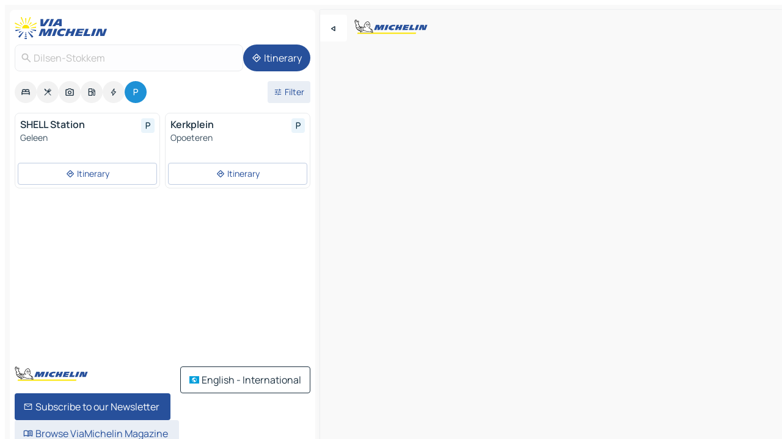

--- FILE ---
content_type: text/html
request_url: https://www.viamichelin.com/maps/car-parks/belgium/flemish_region/maaseik/dilsen_stokkem-3650
body_size: 11950
content:
<!doctype html>
<html lang="en">

<head>
	<meta charset="utf-8" />
	<meta name="viewport" content="width=device-width, initial-scale=1, maximum-scale=1, user-scalable=no" />
	<meta name="apple-itunes-app" content="app-id=443142682" />
	<!-- start app -->
	
		<link href="../../../../../_app/immutable/assets/vnd.D6Q4K2v3.css" rel="stylesheet">
		<link href="../../../../../_app/immutable/assets/lib.DTlNOyE0.css" rel="stylesheet">
		<link href="../../../../../_app/immutable/assets/vnd.CPv2F40A.css" rel="stylesheet">
		<link href="../../../../../_app/immutable/assets/0.CQs4aOKJ.css" rel="stylesheet">
		<link href="../../../../../_app/immutable/assets/2.DTvqgUuk.css" rel="stylesheet">
		<link href="../../../../../_app/immutable/assets/10.C0zcU66-.css" rel="stylesheet"><!--1xg1a3p--><!--[!--><!--]--> <!--[--><!--[--><link rel="preconnect" href="https://map7.viamichelin.com"/> <link rel="dns-prefetch" href="https://map7.viamichelin.com"/><link rel="preconnect" href="https://map8.viamichelin.com"/> <link rel="dns-prefetch" href="https://map8.viamichelin.com"/><link rel="preconnect" href="https://map9.viamichelin.com"/> <link rel="dns-prefetch" href="https://map9.viamichelin.com"/><link rel="preconnect" href="https://sdk.privacy-center.org"/> <link rel="dns-prefetch" href="https://sdk.privacy-center.org"/><!--]--><!--]--> <!--[--><!--[--><!--]--><!--]--> <meta name="description" content="Find a car park in - Dilsen-Stokkem quickly with ViaMichelin. Precise geolocation of outdoor and indoor car parks in Dilsen-Stokkem on ViaMichelin maps. Online booking options."/> <meta property="og:type" content="website"/> <meta property="og:site_name" content="ViaMichelin"/> <!--[--><meta property="og:title" content="Parking in Dilsen-Stokkem - find a parking space - ViaMichelin"/><!--]--> <!--[--><meta property="og:description" content="Find a car park in - Dilsen-Stokkem quickly with ViaMichelin. Precise geolocation of outdoor and indoor car parks in Dilsen-Stokkem on ViaMichelin maps. Online booking options."/><!--]--> <!--[--><meta property="og:image" content="https://www.viamichelin.com/_app/immutable/assets/logo-social.CPCa_Ogs.png"/><!--]--> <!--[!--><!--]--> <!--[--><link rel="alternate" href="https://www.viamichelin.at/karten-stadtplan/parkplatze/belgien/flamische_region/maaseik/dilsen_stokkem-3650" hreflang="de-at"/><link rel="alternate" href="https://fr.viamichelin.be/cartes-plans/parkings/belgique/region_flamande/maaseik/dilsen_stokkem-3650" hreflang="fr-be"/><link rel="alternate" href="https://nl.viamichelin.be/kaarten-plattegronden/parkings/belgie/vlaams_gewest/maaseik/dilsen_stokkem-3650" hreflang="nl-be"/><link rel="alternate" href="https://de.viamichelin.ch/karten-stadtplan/parkplatze/belgien/flamische_region/maaseik/dilsen_stokkem-3650" hreflang="de-ch"/><link rel="alternate" href="https://fr.viamichelin.ch/cartes-plans/parkings/belgique/region_flamande/maaseik/dilsen_stokkem-3650" hreflang="fr-ch"/><link rel="alternate" href="https://it.viamichelin.ch/mappe-piantine/parcheggi/belgio/regione_fiamminga/maaseik/dilsen_stokkem-3650" hreflang="it-ch"/><link rel="alternate" href="https://www.viamichelin.de/karten-stadtplan/parkplatze/belgien/flamische_region/maaseik/dilsen_stokkem-3650" hreflang="de"/><link rel="alternate" href="https://www.viamichelin.es/mapas-planos/aparcamientos/belgica/region_flamenca/maaseik/dilsen_stokkem-3650" hreflang="es"/><link rel="alternate" href="https://www.viamichelin.fr/cartes-plans/parkings/belgique/region_flamande/maaseik/dilsen_stokkem-3650" hreflang="fr"/><link rel="alternate" href="https://www.viamichelin.it/mappe-piantine/parcheggi/belgio/regione_fiamminga/maaseik/dilsen_stokkem-3650" hreflang="it"/><link rel="alternate" href="https://www.viamichelin.ie/maps/car-parks/belgium/flemish_region/maaseik/dilsen_stokkem-3650" hreflang="en-ie"/><link rel="alternate" href="https://www.viamichelin.nl/kaarten-plattegronden/parkings/belgie/vlaams_gewest/maaseik/dilsen_stokkem-3650" hreflang="nl"/><link rel="alternate" href="https://www.viamichelin.pt/mapas-plantas/estacionamento/belgica/regiao_flamenga/maaseik/dilsen_stokkem-3650" hreflang="pt"/><link rel="alternate" href="https://www.viamichelin.co.uk/maps/car-parks/belgium/flemish_region/maaseik/dilsen_stokkem-3650" hreflang="en-gb"/><!--]--> <!--[!--><!--]--><!----><title>Parking in Dilsen-Stokkem - find a parking space - ViaMichelin</title>
	<!-- end app -->

	<meta name="google-site-verification" content="BvR8OKWbfcFFcAeoGDlKwJAdKPsnfgRXqCFKTvtmdiU" />

	<link rel="icon" href="../../../../../favicon.png" />

	<!-- Start Consent -->
	<script nonce="3iicq3qVuXjlJHqIhwHK8Q==" id="spcloader" async fetchpriority="high" type="text/javascript"
		src="https://sdk.privacy-center.org/a1a55c7f-7f45-4e4b-80ac-b48e44c2fe99/loader.js?target=www.viamichelin.com"></script>
	<script nonce="3iicq3qVuXjlJHqIhwHK8Q==" type="text/javascript" async>
			window.didomiOnReady = window.didomiOnReady || [];
			window.didomiEventListeners = window.didomiEventListeners || [];

			window.didomiEventListeners.push(
				{
					event: "notice.shown",
					listener() {
						const $link = document.querySelector(
							".didomi-notice-view-partners-link-in-text"
						);
						if (!$link) {
							return;
						}
						$link.removeAttribute("href");
						$link.addEventListener("click", () => {
							Didomi.preferences.show("vendors");
						});
					},
				},
				{
					event: "notice.clickagree",
					listener() {
						window.postMessage({ type: 'didomi_clickagree'})
					}
				}
			);

			window.didomiConfig = {
				user: {
					bots: {
						consentRequired: false,
					},
				},
				preferences: {
					showWhenConsentIsMissing: false,
				},
			};

			window.gdprAppliesGlobally = true;
			// prettier-ignore
			!function(){function t(e){if(!window.frames[e]){if(document.body&&document.body.firstChild){let a=document.body,n=document.createElement("iframe");n.style.display="none",n.name=e,n.title=e,a.insertBefore(n,a.firstChild)}else setTimeout(function(){t(e)},5)}}function e(t,e,a,n,i){function r(t,a,n,r){if("function"!=typeof n)return;window[e]||(window[e]=[]);let s=!1;i&&(s=i(t,r,n)),s||window[e].push({command:t,version:a,callback:n,parameter:r})}function s(e){if(!window[t]||!0!==window[t].stub||!e.data)return;let i="string"==typeof e.data,r;try{r=i?JSON.parse(e.data):e.data}catch(s){return}if(r[a]){let f=r[a];window[t](f.command,f.version,function(t,a){let r={};r[n]={returnValue:t,success:a,callId:f.callId},e.source.postMessage(i?JSON.stringify(r):r,"*")},f.parameter)}}r.stub=!0,r.stubVersion=2,"function"!=typeof window[t]&&(window[t]=r,window.addEventListener?window.addEventListener("message",s,!1):window.attachEvent("onmessage",s))}e("__uspapi","__uspapiBuffer","__uspapiCall","__uspapiReturn"),t("__uspapiLocator"),e("__tcfapi","__tcfapiBuffr","__tcl","__tcfapiReturn"),t("__tcfapiLocator")}();
		</script>
	<!-- End Consent -->

	<!-- Start Google tag manager -->
	<script src="https://www.googletagmanager.com/gtag/js?id=G-L0VJCQ3ZDZ" defer type="didomi/javascript"
		nonce="3iicq3qVuXjlJHqIhwHK8Q==" fetchpriority="low"></script>
	<script nonce="3iicq3qVuXjlJHqIhwHK8Q==" type="text/javascript" defer>
			window.dataLayer = window.dataLayer || [];
			function gtag() {
				dataLayer.push(arguments);
			}
			gtag('js', new Date());
			gtag('config', 'G-L0VJCQ3ZDZ', { send_page_view: false });
		</script>
	<!-- End Google tag manager -->
</head>

<body data-sveltekit-preload-data="hover" class="text-body">
	<div style="display: contents"><!--[--><!--[--><!----><!--[--><!--]--> <!--[--><!----><div class="main-container bg-neutral-weak homepage svelte-9k52vj" style="--bottomsheet-height-offset: -100px;"><div class="map svelte-9k52vj"><div class="h-full w-full md:shadow-smooth-block md:relative svelte-839hsq" data-testid="map-container"><!--[!--><!--]--></div><!----> <!--[--><div class="absolute top-4 left-0 size-11 z-ontop hidden md:block"><button type="button" class="btn-filled-white btn-md rd-l-0 min-w-max"><!--[!--><!--[--><!----><span class="flex w-max size-3.5"><!--[--><!----><span class="icon-arrow-back-left inline-block"><!----></span><!----><!--]--><!----></span><!----><!--]--> <!--[!--><!--]--> <!--[!--><!--]--><!--]--> <!--[!--><!--]--></button><!----></div><!--]--> <img src="/_app/immutable/assets/vm-logo-bib-michelin.Dd_LzvJh.svg" alt="Michelin" class="absolute left-14 top-6 md:block hidden z-hover" height="24" width="120"/> <img height="32" width="126" src="/_app/immutable/assets/vm-logo-large.BEgj6SJ1.svg" alt="ViaMichelin" class="absolute-center-x top-2 md:hidden z-hover"/></div> <!--[!--><!--]--> <div class="slot-container md:p-2 md:pr-0 md:h-dvh printable svelte-9k52vj"><div class="md:overflow-hidden md:rd-2 md:h-dvh max-h-full printable"><div class="slot-wrapper h-full scrollbar-thin printable md:bg-neutral-weakest svelte-9k52vj"><!--[!--><!--]--> <!--[--><!----><!--[--><!----><!--[!--><!----><div class="translate-slide-offset md:block svelte-5lb488" style="--slide-offset: 0px;"><img src="/_app/immutable/assets/vm-logo-bib-michelin.Dd_LzvJh.svg" alt="Michelin" class="absolute top-[var(--top)] right-[var(--right)] md:hidden" style="--top: -24px; --right: 8px;" height="24" width="120"/> <div><div><div class="searchtools w-full md:flex md:flex-wrap md:gap-4 md:bg-transparent md:px-2 md:pt-2 svelte-1kj4v11" data-testid="map-search-panel"><!--[!--><!--]--> <!--[!--><div class="hidden md:block w-full"><header role="banner" class="flex items-center w-full py-1 justify-between md:py-0"><!--[!--><!--[--><a href="../../../../../" class="block py-1 pr-2 shrink-0" aria-label="Back to homepage" data-sveltekit-preload-data="tap"><img class="h-9 cover-left" src="/_app/immutable/assets/vm-logo-large.BEgj6SJ1.svg" alt="ViaMichelin" width="152" height="36"/></a><!--]--><!--]--> <!--[!--><!--[!--><!--]--><!--]--></header><!----></div><!--]--> <div class="flex gap-2 w-full md:p-0 md:bg-transparent border-coloredneutral-weakest rounded-full p-2"><div class="search relative w-full min-w-0  svelte-oeoh2d"><label for="address-search" class="text-sm"> <span class="input-container flex items-center p-2 w-full text-5 gap-1 rd-2 relative b-solid b-0.5 border-coloredneutral-weakest element-disabled bg-neutral-soft text-neutral svelte-xzp1b6"><!--[--><!----><span class="icon-search inline-block w-5 "><!----></span><!----><!--]--> <input type="text" id="address-search" class="input min-w-0 text-md text-coloredneutral b-0 flex-grow bg-transparent placeholder:text-neutral disabled:text-neutral svelte-xzp1b6" placeholder="Where are we going?" aria-label="Where are we going?" disabled autocomplete="off" value="Dilsen-Stokkem"/> <!--[!--><!--]--> <!--[!--><!--]--></span></label><!----> <ul class="results rd-2 absolute z-hover w-full m-0 mt-1 p-0 shadow-smooth-bottom-2 bg-neutral-weakest text-coloredneutral text-md svelte-oeoh2d" role="listbox" aria-label="Search results"><!--[!--><!--]--><!----> <!--[!--><!--]--><!----> <!--[!--><!--[!--><!--]--><!--]--><!----></ul></div><!----> <!--[--><button type="button" aria-label="Itinerary" class="btn-filled-primary btn-md z-infront rounded-full min-w-max"><!--[!--><!--[--><!----><span class="flex w-max"><!--[--><!----><span class="icon-directions inline-block"><!----></span><!----><!--]--><!----></span><!----><!--]--> <!--[--><span class="ml-1">Itinerary</span><!--]--> <!--[!--><!--]--><!--]--> <!--[!--><!--]--></button><!--]--></div></div></div><!----></div></div> <div class="poi-container relative z-1 md:block bg-neutral-weakest md:bg-transparent block svelte-5lb488"><button type="button" class="handle relative w-full p-4 rd-2 b-0 grid place-items-center bg-transparent md:hidden" aria-label="Open the panel" style="height: 40px;"><span class="rd-2 w-20 h-2 bg-base-15"></span></button><!----> <div class="mt-4"><div class="mb-2 px-2"><div class="flex justify-between flex-nowrap flex-row-reverse"><div class="grow-3 order-2"><div class="flex gap-1 flex-wrap" role="listbox" aria-multiselectable="true" aria-orientation="horizontal" aria-label="Points of interest"><!--[--><!--[!--><button type="button" role="option" title="Search Accommodations" aria-selected="false" aria-label="Search Accommodations" class="whitespace-nowrap flex justify-center items-center text-md gap-1 b-0 cursor-pointer rounded-full p-2.5 bg-neutral-soft hover:bg-coloredneutral-weak text-coloredneutral svelte-f2zwv4 aspect-ratio-1"><!--[!--><!--[--><!----><span class="flex w-max"><!--[--><!----><span class="icon-hotel inline-block"><!----></span><!----><!--]--><!----></span><!----><!--]--> <!--[!--><!--]--> <!--[!--><!--]--><!--]--></button><!--]--><!--[!--><button type="button" role="option" title="Search Restaurants" aria-selected="false" aria-label="Search Restaurants" class="whitespace-nowrap flex justify-center items-center text-md gap-1 b-0 cursor-pointer rounded-full p-2.5 bg-neutral-soft hover:bg-coloredneutral-weak text-coloredneutral svelte-f2zwv4 aspect-ratio-1"><!--[!--><!--[--><!----><span class="flex w-max"><!--[--><!----><span class="icon-restaurant inline-block"><!----></span><!----><!--]--><!----></span><!----><!--]--> <!--[!--><!--]--> <!--[!--><!--]--><!--]--></button><!--]--><!--[!--><button type="button" role="option" title="Search Tourism" aria-selected="false" aria-label="Search Tourism" class="whitespace-nowrap flex justify-center items-center text-md gap-1 b-0 cursor-pointer rounded-full p-2.5 bg-neutral-soft hover:bg-coloredneutral-weak text-coloredneutral svelte-f2zwv4 aspect-ratio-1"><!--[!--><!--[--><!----><span class="flex w-max"><!--[--><!----><span class="icon-tourism inline-block"><!----></span><!----><!--]--><!----></span><!----><!--]--> <!--[!--><!--]--> <!--[!--><!--]--><!--]--></button><!--]--><!--[!--><button type="button" role="option" title="Search Petrol stations" aria-selected="false" aria-label="Search Petrol stations" class="whitespace-nowrap flex justify-center items-center text-md gap-1 b-0 cursor-pointer rounded-full p-2.5 bg-neutral-soft hover:bg-coloredneutral-weak text-coloredneutral svelte-f2zwv4 aspect-ratio-1"><!--[!--><!--[--><!----><span class="flex w-max"><!--[--><!----><span class="icon-energy-pump inline-block"><!----></span><!----><!--]--><!----></span><!----><!--]--> <!--[!--><!--]--> <!--[!--><!--]--><!--]--></button><!--]--><!--[!--><button type="button" role="option" title="Search EV stations" aria-selected="false" aria-label="Search EV stations" class="whitespace-nowrap flex justify-center items-center text-md gap-1 b-0 cursor-pointer rounded-full p-2.5 bg-neutral-soft hover:bg-coloredneutral-weak text-coloredneutral svelte-f2zwv4 aspect-ratio-1"><!--[!--><!--[--><!----><span class="flex w-max"><!--[--><!----><span class="icon-flash inline-block"><!----></span><!----><!--]--><!----></span><!----><!--]--> <!--[!--><!--]--> <!--[!--><!--]--><!--]--></button><!--]--><!--[!--><button type="button" role="option" title="Search Car parks" aria-selected="true" aria-label="Search Car parks" class="whitespace-nowrap flex justify-center items-center text-md gap-1 b-0 cursor-pointer rounded-full p-2.5 bg-parking text-neutral-weakest hover:bg-parking-soft svelte-f2zwv4 aspect-ratio-1"><!--[!--><!--[--><!----><span class="flex w-max"><!--[--><!----><span class="icon-parking inline-block"><!----></span><!----><!--]--><!----></span><!----><!--]--> <!--[!--><!--]--> <!--[!--><!--]--><!--]--></button><!--]--><!--]--></div><!----></div> <!--[--><div class="ml-2 relative order-1"><button type="button" aria-label="Open filters" class="btn-filled-light btn-sm relative filter-button min-w-max"><!--[!--><!--[--><!----><span class="flex w-max"><!--[--><!----><span class="icon-tune inline-block"><!----></span><!----><!--]--><!----></span><!----><!--]--> <!--[--><span class="ml-1">Filter</span><!--]--> <!--[!--><!--]--><!--]--> <!--[--><!--[!--><!--]--><!----><!--]--></button><!----></div><!--]--></div> <div class="date-range-picker-container min-w-0 w-full order--1 mt-2"><div class="flex items-start gap-2"><!--[!--><!--]--></div></div></div><!----> <!--[!--><!--]--> <!--[--><ul data-testid="poilist" class="container m-0 px-2 grid svelte-1qh5ik5"><!--[!--><!--[--><!--[!--><!--[!--><!----><!--[--><!----><li data-testid="poi-card-0" data-category="parking" class="poi-card xs grid text-body border-coloredneutral-weakest bg-neutral-weakest hover:border-transparent border-1 border-solid rd-2 relative with-shadow vertical svelte-1ci3g67" role="none"><a href="?bounds=5.6221628~50.9959094~5.8010005~51.0824325&amp;itinerary=&amp;poiCategories=20&amp;selectedAddress=%7B%22address%22%3A%22Dilsen-Stokkem%22%2C%22city%22%3A%22Dilsen-Stokkem%22%2C%22coordinates%22%3A%7B%22lat%22%3A51.0374849%2C%22lng%22%3A5.7220645%7D%2C%22countryCode%22%3A%22BEL%22%2C%22region%22%3A%22Flemish+Region%22%2C%22zipCode%22%3A%223650%22%2C%22entityType%22%3A%22CITY%22%2C%22boundsSync%22%3Atrue%7D&amp;selectedPoi=019a768a8d2b~PARKING&amp;withCaravan=false" class="decoration-none flex flex-col " data-sveltekit-preload-data="tap"><!--[!--><!--]--> <div class="pt-2 px-2 pb-0 grid h-max"><!--[--><!--[--><!--[--><div class="inline-flex justify-between w-full min-w-0 text-body text-md font-600 gap-x-0.5 text-coloredneutral"><span data-testid="card-title" class="pb-0.5 clamp-lines-2">SHELL Station</span> <!--[--><div class="flex items-center justify-center w-max shrink-0  rd-1 p-0.75 bg-parking-weakest text-parking-strongest h-6 w-6 svelte-snfjjm"><!--[!--><!--[!--><!--[!--><!--]--> <!--[!--><!--]--> <!--[--><!----><div class="flex w-max"><!--[--><!----><div class="icon-parking inline-block"><!----></div><!----><!--]--><!----></div><!----><!--]--><!--]--><!--]--></div><!--]--></div><!--]--><!--]--> <!--[!--><!--]--> <!--[--><span class="truncate font-400 text-sm text-coloredneutral-soft p-be-1px">Geleen</span><!--]--> <!--[!--><!--]--> <!--[!--><!--]--> <!--[!--><!--]--> <!--[!--><!--]--><!--]--></div><!----></a> <div class="button-wrapper p-1 p-bs-3px"><!--[!--><!--[!--><!--[!--><button type="button" class="btn-outline-light btn-sm w-full overflow-hidden"><!--[!--><!--[--><!----><span class="flex w-max"><!--[--><!----><span class="icon-directions inline-block"><!----></span><!----><!--]--><!----></span><!----><!--]--> <!--[--><span class="ml-1 undefined text-wrap-balance">Itinerary</span><!--]--> <!--[!--><!--]--><!--]--> <!--[!--><!--]--></button><!--]--><!--]--><!--]--></div><!----><!----></li><!----><!--]--><!----><!--]--><!--]--><!--[!--><!--[!--><!----><!--[--><!----><li data-testid="poi-card-1" data-category="parking" class="poi-card xs grid text-body border-coloredneutral-weakest bg-neutral-weakest hover:border-transparent border-1 border-solid rd-2 relative with-shadow vertical svelte-1ci3g67" role="none"><a href="?bounds=5.6221628~50.9959094~5.8010005~51.0824325&amp;itinerary=&amp;poiCategories=20&amp;selectedAddress=%7B%22address%22%3A%22Dilsen-Stokkem%22%2C%22city%22%3A%22Dilsen-Stokkem%22%2C%22coordinates%22%3A%7B%22lat%22%3A51.0374849%2C%22lng%22%3A5.7220645%7D%2C%22countryCode%22%3A%22BEL%22%2C%22region%22%3A%22Flemish+Region%22%2C%22zipCode%22%3A%223650%22%2C%22entityType%22%3A%22CITY%22%2C%22boundsSync%22%3Atrue%7D&amp;selectedPoi=6433d7693fa7~PARKING&amp;withCaravan=false" class="decoration-none flex flex-col " data-sveltekit-preload-data="tap"><!--[!--><!--]--> <div class="pt-2 px-2 pb-0 grid h-max"><!--[--><!--[--><!--[--><div class="inline-flex justify-between w-full min-w-0 text-body text-md font-600 gap-x-0.5 text-coloredneutral"><span data-testid="card-title" class="pb-0.5 clamp-lines-2">Kerkplein</span> <!--[--><div class="flex items-center justify-center w-max shrink-0  rd-1 p-0.75 bg-parking-weakest text-parking-strongest h-6 w-6 svelte-snfjjm"><!--[!--><!--[!--><!--[!--><!--]--> <!--[!--><!--]--> <!--[--><!----><div class="flex w-max"><!--[--><!----><div class="icon-parking inline-block"><!----></div><!----><!--]--><!----></div><!----><!--]--><!--]--><!--]--></div><!--]--></div><!--]--><!--]--> <!--[!--><!--]--> <!--[--><span class="truncate font-400 text-sm text-coloredneutral-soft p-be-1px">Opoeteren</span><!--]--> <!--[!--><!--]--> <!--[!--><!--]--> <!--[!--><!--]--> <!--[!--><!--]--><!--]--></div><!----></a> <div class="button-wrapper p-1 p-bs-3px"><!--[!--><!--[!--><!--[!--><button type="button" class="btn-outline-light btn-sm w-full overflow-hidden"><!--[!--><!--[--><!----><span class="flex w-max"><!--[--><!----><span class="icon-directions inline-block"><!----></span><!----><!--]--><!----></span><!----><!--]--> <!--[--><span class="ml-1 undefined text-wrap-balance">Itinerary</span><!--]--> <!--[!--><!--]--><!--]--> <!--[!--><!--]--></button><!--]--><!--]--><!--]--></div><!----><!----></li><!----><!--]--><!----><!--]--><!--]--><!--[--><li class="flex justify-center ad"><!----><div class="flex items-center justify-center relative h-70 w-75"><!----><div id="div-gpt-ad-mpu_haut" class="ad size-full max-h-[var(--height)] max-w-[var(--width)] overflow-hidden md:max-h-[var(--md-height)] md:max-w-[var(--md-width)] div-gpt-ad-mpu_haut svelte-15hg1g9" style=" --width:300px; --height:250px; --md-width:300px; --md-height:250px; " data-testid="ad-poi-list"></div><!----><!----></div><!----></li><!--]--><!--]--><!--]--></ul><!--]--><!----> <!--[!--><!--]--></div> <!--[!--><!--]--> <!--[!--><!--]--> <!--[--><!--[!--><!--]--><!--]--> <footer role="contentinfo" data-sveltekit-preload-data="tap" class="bg-neutral-weakest flex flex-col gap-6 p-2 pb-0  svelte-1b4fnhr"><div class="flex flex-col gap-4 "><div class="flex justify-between"><img src="/_app/immutable/assets/vm-logo-bib-michelin.Dd_LzvJh.svg" alt="Michelin" height="24" width="120"/> <button type="button" class="btn-outline-primary btn-md min-w-max"><!--[!--><!--[--><!----><span class="flex w-max"><!--[--><!----><span class="icon-flag-international inline-block"><!----></span><!----><!--]--><!----></span><!----><!--]--> <!--[--><span class="ml-1">English - International</span><!--]--> <!--[!--><!--]--><!--]--> <!--[!--><!--]--></button><!----></div> <div class="flex flex-col md:flex-row md:flex-wrap gap-4"><!--[--><a href="https://3fe75001.sibforms.com/serve/[base64]" class="min-w-max btn-filled-primary btn-md svelte-1b8k1k" rel="noopener" target="_blank"><!--[!--><!--[--><!----><div class="flex w-max"><!--[--><!----><div class="icon-mail inline-block"><!----></div><!----><!--]--><!----></div><!----><!--]--> <!--[--><span class="px-1">Subscribe to our Newsletter</span><!--]--> <!--[!--><!--]--><!--]--></a><!--]--> <a href="https://www.viamichelin.com/magazine/?utm_source=viamichelin_web&amp;utm_medium=browse_button" class="min-w-max btn-filled-light btn-md svelte-1b8k1k" rel="external noopener" target="_blank"><!--[!--><!--[--><!----><div class="flex w-max"><!--[--><!----><div class="icon-menu-book inline-block"><!----></div><!----><!--]--><!----></div><!----><!--]--> <!--[--><span class="px-1">Browse ViaMichelin Magazine</span><!--]--> <!--[!--><!--]--><!--]--></a><!----></div></div> <!--[!--><!--]--> <!--[!--><!--]--><!----> <!--[--><!--[--><ol itemscope="" itemtype="http://schema.org/BreadcrumbList" class="breadcrumbs flex flex-wrap p-0 items-center whitespace-nowrap svelte-qo6nxf"><li itemprop="itemListElement" itemtype="http://schema.org/ListItem" itemscope="" class="svelte-qo6nxf"><a href="/" class="link inline svelte-1b8k1k" itemprop="item"><!--[--><span itemprop="name">Home</span><!----><!--]--></a><!----> <meta itemprop="position" content="0"/></li> <!--[--><!--[--><li itemprop="itemListElement" itemtype="http://schema.org/ListItem" itemscope="" class="svelte-qo6nxf"><!--[--><a href="/" class="link inline svelte-1b8k1k" itemprop="item" data-sveltekit-preload-data="off"><!--[--><span itemprop="name">Maps</span><!----><!--]--></a><!--]--> <meta itemprop="position" content="1"/></li><!--]--><!--[--><li itemprop="itemListElement" itemtype="http://schema.org/ListItem" itemscope="" class="svelte-qo6nxf"><!--[--><a href="/maps/car-parks" class="link inline svelte-1b8k1k" itemprop="item" data-sveltekit-preload-data="off"><!--[--><span itemprop="name">Car parks</span><!----><!--]--></a><!--]--> <meta itemprop="position" content="2"/></li><!--]--><!--[--><li itemprop="itemListElement" itemtype="http://schema.org/ListItem" itemscope="" class="svelte-qo6nxf"><!--[--><a href="/maps/car-parks/belgium" class="link inline svelte-1b8k1k" itemprop="item" data-sveltekit-preload-data="off"><!--[--><span itemprop="name">Belgium</span><!----><!--]--></a><!--]--> <meta itemprop="position" content="3"/></li><!--]--><!--[--><li itemprop="itemListElement" itemtype="http://schema.org/ListItem" itemscope="" class="svelte-qo6nxf"><!--[--><a href="/maps/car-parks/belgium/flemish_region" class="link inline svelte-1b8k1k" itemprop="item" data-sveltekit-preload-data="off"><!--[--><span itemprop="name">Flemish Region</span><!----><!--]--></a><!--]--> <meta itemprop="position" content="4"/></li><!--]--><!--[--><li itemprop="itemListElement" itemtype="http://schema.org/ListItem" itemscope="" class="svelte-qo6nxf"><!--[--><a href="/maps/car-parks/belgium/flemish_region/maaseik" class="link inline svelte-1b8k1k" itemprop="item" data-sveltekit-preload-data="off"><!--[--><span itemprop="name">Maaseik</span><!----><!--]--></a><!--]--> <meta itemprop="position" content="5"/></li><!--]--><!--[--><li itemprop="itemListElement" itemtype="http://schema.org/ListItem" itemscope="" class="svelte-qo6nxf"><!--[!--><span itemprop="name" class="text-md text-neutral-strongest">Dilsen-Stokkem</span><!--]--> <meta itemprop="position" content="6"/></li><!--]--><!--]--></ol><!--]--> <!--[--><h1 class="text-md font-medium">Parking in Dilsen-Stokkem - find a parking space - ViaMichelin</h1><!--]--> <!--[--><!--[!--><p class="description">Find a car park in - Dilsen-Stokkem quickly with ViaMichelin. Precise geolocation of outdoor and indoor car parks in Dilsen-Stokkem on ViaMichelin maps. Online booking options.</p><!--]--><!--]--> <!--[!--><!--]--> <!--[--><section class="flex flex-col gap-0 p-0 m-0"><!--[--><h2 class="border-b-1 border-b-solid text-coloredneutral-soft text-bold text-md m-0" data-testid="seo-footer-link-block-title"><button type="button" class="btn-ghost-primary btn-md w-full justify-between min-w-max"><!--[!--><!--[!--><!--]--> <!--[--><span class="mr-1">Dilsen-Stokkem</span><!--]--> <!--[--><!----><span class="flex w-max"><!--[--><!----><span class="icon-chevron-right inline-block"><!----></span><!----><!--]--><!----></span><!----><!--]--><!--]--> <!--[!--><!--]--></button><!----></h2> <ul data-testid="seo-footer-link-block-list" class="svelte-1ba0xl7"><!--[--><li><a href="/maps/belgium/flemish_region/maaseik/dilsen_stokkem-3650" class="min-w-max link flex justify-start svelte-1b8k1k"><!--[!--><!--[!--><!--]--> <!--[--><span class="px-1">Dilsen-Stokkem Maps</span><!--]--> <!--[!--><!--]--><!--]--></a><!----></li><li><a href="/maps/traffic/belgium/flemish_region/maaseik/dilsen_stokkem-3650" class="min-w-max link flex justify-start svelte-1b8k1k"><!--[!--><!--[!--><!--]--> <!--[--><span class="px-1">Dilsen-Stokkem Traffic</span><!--]--> <!--[!--><!--]--><!--]--></a><!----></li><li><a href="/maps/hotels/belgium/flemish_region/maaseik/dilsen_stokkem-3650" class="min-w-max link flex justify-start svelte-1b8k1k"><!--[!--><!--[!--><!--]--> <!--[--><span class="px-1">Dilsen-Stokkem Hotels</span><!--]--> <!--[!--><!--]--><!--]--></a><!----></li><li><a href="/maps/restaurants/belgium/flemish_region/maaseik/dilsen_stokkem-3650" class="min-w-max link flex justify-start svelte-1b8k1k"><!--[!--><!--[!--><!--]--> <!--[--><span class="px-1">Dilsen-Stokkem Restaurants</span><!--]--> <!--[!--><!--]--><!--]--></a><!----></li><li><a href="/maps/tourist-attractions/belgium/flemish_region/maaseik/dilsen_stokkem-3650" class="min-w-max link flex justify-start svelte-1b8k1k"><!--[!--><!--[!--><!--]--> <!--[--><span class="px-1">Dilsen-Stokkem Tourist attractions</span><!--]--> <!--[!--><!--]--><!--]--></a><!----></li><li><a href="/maps/service-stations/belgium/flemish_region/maaseik/dilsen_stokkem-3650" class="min-w-max link flex justify-start svelte-1b8k1k"><!--[!--><!--[!--><!--]--> <!--[--><span class="px-1">Dilsen-Stokkem Gas stations</span><!--]--> <!--[!--><!--]--><!--]--></a><!----></li><li><a href="/maps/car-parks/belgium/flemish_region/maaseik/dilsen_stokkem-3650" class="min-w-max link flex justify-start svelte-1b8k1k"><!--[!--><!--[!--><!--]--> <!--[--><span class="px-1">Dilsen-Stokkem Car parks</span><!--]--> <!--[!--><!--]--><!--]--></a><!----></li><!--]--></ul><!--]--> <!--[--><h2 class="border-b-1 border-b-solid text-coloredneutral-soft text-bold text-md m-0" data-testid="seo-footer-link-block-title"><button type="button" class="btn-ghost-primary btn-md w-full justify-between min-w-max"><!--[!--><!--[!--><!--]--> <!--[--><span class="mr-1">Routes</span><!--]--> <!--[--><!----><span class="flex w-max"><!--[--><!----><span class="icon-chevron-right inline-block"><!----></span><!----><!--]--><!----></span><!----><!--]--><!--]--> <!--[!--><!--]--></button><!----></h2> <ul data-testid="seo-footer-link-block-list" class="svelte-1ba0xl7"><!--[--><li><a href="/routes/results/dilsen_stokkem-3650-maaseik-flemish_region-belgium-to-aachen-52062-aachen_city_region-north_rhine_westphalia-germany" class="min-w-max link flex justify-start svelte-1b8k1k"><!--[!--><!--[!--><!--]--> <!--[--><span class="px-1">Routes Dilsen-Stokkem - Aachen</span><!--]--> <!--[!--><!--]--><!--]--></a><!----></li><li><a href="/routes/results/dilsen_stokkem-3650-maaseik-flemish_region-belgium-to-maastricht-6211-limburg-_-netherlands" class="min-w-max link flex justify-start svelte-1b8k1k"><!--[!--><!--[!--><!--]--> <!--[--><span class="px-1">Routes Dilsen-Stokkem - Maastricht</span><!--]--> <!--[!--><!--]--><!--]--></a><!----></li><li><a href="/routes/results/dilsen_stokkem-3650-maaseik-flemish_region-belgium-to-hasselt-3500-hasselt-flemish_region-belgium" class="min-w-max link flex justify-start svelte-1b8k1k"><!--[!--><!--[!--><!--]--> <!--[--><span class="px-1">Routes Dilsen-Stokkem - Hasselt</span><!--]--> <!--[!--><!--]--><!--]--></a><!----></li><li><a href="/routes/results/dilsen_stokkem-3650-maaseik-flemish_region-belgium-to-maaseik-3680-maaseik-flemish_region-belgium" class="min-w-max link flex justify-start svelte-1b8k1k"><!--[!--><!--[!--><!--]--> <!--[--><span class="px-1">Routes Dilsen-Stokkem - Maaseik</span><!--]--> <!--[!--><!--]--><!--]--></a><!----></li><li><a href="/routes/results/dilsen_stokkem-3650-maaseik-flemish_region-belgium-to-sittard-6131-limburg-_-netherlands" class="min-w-max link flex justify-start svelte-1b8k1k"><!--[!--><!--[!--><!--]--> <!--[--><span class="px-1">Routes Dilsen-Stokkem - Sittard</span><!--]--> <!--[!--><!--]--><!--]--></a><!----></li><li><a href="/routes/results/dilsen_stokkem-3650-maaseik-flemish_region-belgium-to-genk-3600-hasselt-flemish_region-belgium" class="min-w-max link flex justify-start svelte-1b8k1k"><!--[!--><!--[!--><!--]--> <!--[--><span class="px-1">Routes Dilsen-Stokkem - Genk</span><!--]--> <!--[!--><!--]--><!--]--></a><!----></li><li><a href="/routes/results/dilsen_stokkem-3650-maaseik-flemish_region-belgium-to-heerlen-6371-limburg-_-netherlands" class="min-w-max link flex justify-start svelte-1b8k1k"><!--[!--><!--[!--><!--]--> <!--[--><span class="px-1">Routes Dilsen-Stokkem - Heerlen</span><!--]--> <!--[!--><!--]--><!--]--></a><!----></li><li><a href="/routes/results/dilsen_stokkem-3650-maaseik-flemish_region-belgium-to-roermond-6041-limburg-_-netherlands" class="min-w-max link flex justify-start svelte-1b8k1k"><!--[!--><!--[!--><!--]--> <!--[--><span class="px-1">Routes Dilsen-Stokkem - Roermond</span><!--]--> <!--[!--><!--]--><!--]--></a><!----></li><li><a href="/routes/results/dilsen_stokkem-3650-maaseik-flemish_region-belgium-to-heinsberg-52525-heinsberg-north_rhine_westphalia-germany" class="min-w-max link flex justify-start svelte-1b8k1k"><!--[!--><!--[!--><!--]--> <!--[--><span class="px-1">Routes Dilsen-Stokkem - Heinsberg</span><!--]--> <!--[!--><!--]--><!--]--></a><!----></li><li><a href="/routes/results/dilsen_stokkem-3650-maaseik-flemish_region-belgium-to-tongeren-3700-tongeren-flemish_region-belgium" class="min-w-max link flex justify-start svelte-1b8k1k"><!--[!--><!--[!--><!--]--> <!--[--><span class="px-1">Routes Dilsen-Stokkem - Tongeren</span><!--]--> <!--[!--><!--]--><!--]--></a><!----></li><li><a href="/routes/results/dilsen_stokkem-3650-maaseik-flemish_region-belgium-to-stein-6171-limburg-_-netherlands" class="min-w-max link flex justify-start svelte-1b8k1k"><!--[!--><!--[!--><!--]--> <!--[--><span class="px-1">Routes Dilsen-Stokkem - Stein</span><!--]--> <!--[!--><!--]--><!--]--></a><!----></li><li><a href="/routes/results/dilsen_stokkem-3650-maaseik-flemish_region-belgium-to-maasmechelen-3630-tongeren-flemish_region-belgium" class="min-w-max link flex justify-start svelte-1b8k1k"><!--[!--><!--[!--><!--]--> <!--[--><span class="px-1">Routes Dilsen-Stokkem - Maasmechelen</span><!--]--> <!--[!--><!--]--><!--]--></a><!----></li><li><a href="/routes/results/dilsen_stokkem-3650-maaseik-flemish_region-belgium-to-beek-6191-limburg-_-netherlands" class="min-w-max link flex justify-start svelte-1b8k1k"><!--[!--><!--[!--><!--]--> <!--[--><span class="px-1">Routes Dilsen-Stokkem - Beek</span><!--]--> <!--[!--><!--]--><!--]--></a><!----></li><li><a href="/routes/results/dilsen_stokkem-3650-maaseik-flemish_region-belgium-to-echt_susteren-6101-limburg-_-netherlands" class="min-w-max link flex justify-start svelte-1b8k1k"><!--[!--><!--[!--><!--]--> <!--[--><span class="px-1">Routes Dilsen-Stokkem - Echt-Susteren</span><!--]--> <!--[!--><!--]--><!--]--></a><!----></li><li><a href="/routes/results/dilsen_stokkem-3650-maaseik-flemish_region-belgium-to-bree-3960-maaseik-flemish_region-belgium" class="min-w-max link flex justify-start svelte-1b8k1k"><!--[!--><!--[!--><!--]--> <!--[--><span class="px-1">Routes Dilsen-Stokkem - Bree</span><!--]--> <!--[!--><!--]--><!--]--></a><!----></li><li><a href="/routes/results/dilsen_stokkem-3650-maaseik-flemish_region-belgium-to-meeuwen-3670-maaseik-flemish_region-belgium" class="min-w-max link flex justify-start svelte-1b8k1k"><!--[!--><!--[!--><!--]--> <!--[--><span class="px-1">Routes Dilsen-Stokkem - Meeuwen</span><!--]--> <!--[!--><!--]--><!--]--></a><!----></li><li><a href="/routes/results/dilsen_stokkem-3650-maaseik-flemish_region-belgium-to-maasbracht-6051-limburg-_-netherlands" class="min-w-max link flex justify-start svelte-1b8k1k"><!--[!--><!--[!--><!--]--> <!--[--><span class="px-1">Routes Dilsen-Stokkem - Maasbracht</span><!--]--> <!--[!--><!--]--><!--]--></a><!----></li><li><a href="/routes/results/dilsen_stokkem-3650-maaseik-flemish_region-belgium-to-meerssen-6231-limburg-_-netherlands" class="min-w-max link flex justify-start svelte-1b8k1k"><!--[!--><!--[!--><!--]--> <!--[--><span class="px-1">Routes Dilsen-Stokkem - Meerssen</span><!--]--> <!--[!--><!--]--><!--]--></a><!----></li><li><a href="/routes/results/dilsen_stokkem-3650-maaseik-flemish_region-belgium-to-lanaken-3620-tongeren-flemish_region-belgium" class="min-w-max link flex justify-start svelte-1b8k1k"><!--[!--><!--[!--><!--]--> <!--[--><span class="px-1">Routes Dilsen-Stokkem - Lanaken</span><!--]--> <!--[!--><!--]--><!--]--></a><!----></li><li><a href="/routes/results/dilsen_stokkem-3650-maaseik-flemish_region-belgium-to-nuth-6361-limburg-_-netherlands" class="min-w-max link flex justify-start svelte-1b8k1k"><!--[!--><!--[!--><!--]--> <!--[--><span class="px-1">Routes Dilsen-Stokkem - Nuth</span><!--]--> <!--[!--><!--]--><!--]--></a><!----></li><!--]--></ul><!--]--> <!--[--><!--[--><h2 class="border-b-1 border-b-solid text-coloredneutral-soft text-bold text-md m-0" data-testid="seo-footer-link-block-title"><button type="button" class="btn-ghost-primary btn-md w-full justify-between min-w-max"><!--[!--><!--[!--><!--]--> <!--[--><span class="mr-1">Maps</span><!--]--> <!--[--><!----><span class="flex w-max"><!--[--><!----><span class="icon-chevron-right inline-block"><!----></span><!----><!--]--><!----></span><!----><!--]--><!--]--> <!--[!--><!--]--></button><!----></h2> <ul data-testid="seo-footer-link-block-list" class="svelte-1ba0xl7"><!--[--><li><a href="/maps/germany/north_rhine_westphalia/aachen_city_region/aachen-52062" class="min-w-max link flex justify-start svelte-1b8k1k"><!--[!--><!--[!--><!--]--> <!--[--><span class="px-1">Maps Aachen</span><!--]--> <!--[!--><!--]--><!--]--></a><!----></li><li><a href="/maps/netherlands/_/limburg/maastricht-6211" class="min-w-max link flex justify-start svelte-1b8k1k"><!--[!--><!--[!--><!--]--> <!--[--><span class="px-1">Maps Maastricht</span><!--]--> <!--[!--><!--]--><!--]--></a><!----></li><li><a href="/maps/belgium/flemish_region/hasselt/hasselt-3500" class="min-w-max link flex justify-start svelte-1b8k1k"><!--[!--><!--[!--><!--]--> <!--[--><span class="px-1">Maps Hasselt</span><!--]--> <!--[!--><!--]--><!--]--></a><!----></li><li><a href="/maps/belgium/flemish_region/maaseik/maaseik-3680" class="min-w-max link flex justify-start svelte-1b8k1k"><!--[!--><!--[!--><!--]--> <!--[--><span class="px-1">Maps Maaseik</span><!--]--> <!--[!--><!--]--><!--]--></a><!----></li><li><a href="/maps/netherlands/_/limburg/sittard-6131" class="min-w-max link flex justify-start svelte-1b8k1k"><!--[!--><!--[!--><!--]--> <!--[--><span class="px-1">Maps Sittard</span><!--]--> <!--[!--><!--]--><!--]--></a><!----></li><li><a href="/maps/belgium/flemish_region/hasselt/genk-3600" class="min-w-max link flex justify-start svelte-1b8k1k"><!--[!--><!--[!--><!--]--> <!--[--><span class="px-1">Maps Genk</span><!--]--> <!--[!--><!--]--><!--]--></a><!----></li><li><a href="/maps/netherlands/_/limburg/heerlen-6371" class="min-w-max link flex justify-start svelte-1b8k1k"><!--[!--><!--[!--><!--]--> <!--[--><span class="px-1">Maps Heerlen</span><!--]--> <!--[!--><!--]--><!--]--></a><!----></li><li><a href="/maps/netherlands/_/limburg/roermond-6041" class="min-w-max link flex justify-start svelte-1b8k1k"><!--[!--><!--[!--><!--]--> <!--[--><span class="px-1">Maps Roermond</span><!--]--> <!--[!--><!--]--><!--]--></a><!----></li><li><a href="/maps/germany/north_rhine_westphalia/heinsberg/heinsberg-52525" class="min-w-max link flex justify-start svelte-1b8k1k"><!--[!--><!--[!--><!--]--> <!--[--><span class="px-1">Maps Heinsberg</span><!--]--> <!--[!--><!--]--><!--]--></a><!----></li><li><a href="/maps/belgium/flemish_region/tongeren/tongeren-3700" class="min-w-max link flex justify-start svelte-1b8k1k"><!--[!--><!--[!--><!--]--> <!--[--><span class="px-1">Maps Tongeren</span><!--]--> <!--[!--><!--]--><!--]--></a><!----></li><li><a href="/maps/netherlands/_/limburg/stein-6171" class="min-w-max link flex justify-start svelte-1b8k1k"><!--[!--><!--[!--><!--]--> <!--[--><span class="px-1">Maps Stein</span><!--]--> <!--[!--><!--]--><!--]--></a><!----></li><li><a href="/maps/belgium/flemish_region/tongeren/maasmechelen-3630" class="min-w-max link flex justify-start svelte-1b8k1k"><!--[!--><!--[!--><!--]--> <!--[--><span class="px-1">Maps Maasmechelen</span><!--]--> <!--[!--><!--]--><!--]--></a><!----></li><li><a href="/maps/netherlands/_/limburg/beek-6191" class="min-w-max link flex justify-start svelte-1b8k1k"><!--[!--><!--[!--><!--]--> <!--[--><span class="px-1">Maps Beek</span><!--]--> <!--[!--><!--]--><!--]--></a><!----></li><li><a href="/maps/netherlands/_/limburg/echt_susteren-6101" class="min-w-max link flex justify-start svelte-1b8k1k"><!--[!--><!--[!--><!--]--> <!--[--><span class="px-1">Maps Echt-Susteren</span><!--]--> <!--[!--><!--]--><!--]--></a><!----></li><li><a href="/maps/belgium/flemish_region/maaseik/bree-3960" class="min-w-max link flex justify-start svelte-1b8k1k"><!--[!--><!--[!--><!--]--> <!--[--><span class="px-1">Maps Bree</span><!--]--> <!--[!--><!--]--><!--]--></a><!----></li><li><a href="/maps/belgium/flemish_region/maaseik/meeuwen-3670" class="min-w-max link flex justify-start svelte-1b8k1k"><!--[!--><!--[!--><!--]--> <!--[--><span class="px-1">Maps Meeuwen</span><!--]--> <!--[!--><!--]--><!--]--></a><!----></li><li><a href="/maps/netherlands/_/limburg/maasbracht-6051" class="min-w-max link flex justify-start svelte-1b8k1k"><!--[!--><!--[!--><!--]--> <!--[--><span class="px-1">Maps Maasbracht</span><!--]--> <!--[!--><!--]--><!--]--></a><!----></li><li><a href="/maps/netherlands/_/limburg/meerssen-6231" class="min-w-max link flex justify-start svelte-1b8k1k"><!--[!--><!--[!--><!--]--> <!--[--><span class="px-1">Maps Meerssen</span><!--]--> <!--[!--><!--]--><!--]--></a><!----></li><li><a href="/maps/belgium/flemish_region/tongeren/lanaken-3620" class="min-w-max link flex justify-start svelte-1b8k1k"><!--[!--><!--[!--><!--]--> <!--[--><span class="px-1">Maps Lanaken</span><!--]--> <!--[!--><!--]--><!--]--></a><!----></li><li><a href="/maps/netherlands/_/limburg/nuth-6361" class="min-w-max link flex justify-start svelte-1b8k1k"><!--[!--><!--[!--><!--]--> <!--[--><span class="px-1">Maps Nuth</span><!--]--> <!--[!--><!--]--><!--]--></a><!----></li><!--]--></ul><h2 class="border-b-1 border-b-solid text-coloredneutral-soft text-bold text-md m-0" data-testid="seo-footer-link-block-title"><button type="button" class="btn-ghost-primary btn-md w-full justify-between min-w-max"><!--[!--><!--[!--><!--]--> <!--[--><span class="mr-1">Traffic</span><!--]--> <!--[--><!----><span class="flex w-max"><!--[--><!----><span class="icon-chevron-right inline-block"><!----></span><!----><!--]--><!----></span><!----><!--]--><!--]--> <!--[!--><!--]--></button><!----></h2> <ul data-testid="seo-footer-link-block-list" class="svelte-1ba0xl7"><!--[--><li><a href="/maps/traffic/germany/north_rhine_westphalia/aachen_city_region/aachen-52062" class="min-w-max link flex justify-start svelte-1b8k1k"><!--[!--><!--[!--><!--]--> <!--[--><span class="px-1">Traffic Aachen</span><!--]--> <!--[!--><!--]--><!--]--></a><!----></li><li><a href="/maps/traffic/netherlands/_/limburg/maastricht-6211" class="min-w-max link flex justify-start svelte-1b8k1k"><!--[!--><!--[!--><!--]--> <!--[--><span class="px-1">Traffic Maastricht</span><!--]--> <!--[!--><!--]--><!--]--></a><!----></li><li><a href="/maps/traffic/belgium/flemish_region/hasselt/hasselt-3500" class="min-w-max link flex justify-start svelte-1b8k1k"><!--[!--><!--[!--><!--]--> <!--[--><span class="px-1">Traffic Hasselt</span><!--]--> <!--[!--><!--]--><!--]--></a><!----></li><li><a href="/maps/traffic/belgium/flemish_region/maaseik/maaseik-3680" class="min-w-max link flex justify-start svelte-1b8k1k"><!--[!--><!--[!--><!--]--> <!--[--><span class="px-1">Traffic Maaseik</span><!--]--> <!--[!--><!--]--><!--]--></a><!----></li><li><a href="/maps/traffic/netherlands/_/limburg/sittard-6131" class="min-w-max link flex justify-start svelte-1b8k1k"><!--[!--><!--[!--><!--]--> <!--[--><span class="px-1">Traffic Sittard</span><!--]--> <!--[!--><!--]--><!--]--></a><!----></li><li><a href="/maps/traffic/belgium/flemish_region/hasselt/genk-3600" class="min-w-max link flex justify-start svelte-1b8k1k"><!--[!--><!--[!--><!--]--> <!--[--><span class="px-1">Traffic Genk</span><!--]--> <!--[!--><!--]--><!--]--></a><!----></li><li><a href="/maps/traffic/netherlands/_/limburg/heerlen-6371" class="min-w-max link flex justify-start svelte-1b8k1k"><!--[!--><!--[!--><!--]--> <!--[--><span class="px-1">Traffic Heerlen</span><!--]--> <!--[!--><!--]--><!--]--></a><!----></li><li><a href="/maps/traffic/netherlands/_/limburg/roermond-6041" class="min-w-max link flex justify-start svelte-1b8k1k"><!--[!--><!--[!--><!--]--> <!--[--><span class="px-1">Traffic Roermond</span><!--]--> <!--[!--><!--]--><!--]--></a><!----></li><li><a href="/maps/traffic/germany/north_rhine_westphalia/heinsberg/heinsberg-52525" class="min-w-max link flex justify-start svelte-1b8k1k"><!--[!--><!--[!--><!--]--> <!--[--><span class="px-1">Traffic Heinsberg</span><!--]--> <!--[!--><!--]--><!--]--></a><!----></li><li><a href="/maps/traffic/belgium/flemish_region/tongeren/tongeren-3700" class="min-w-max link flex justify-start svelte-1b8k1k"><!--[!--><!--[!--><!--]--> <!--[--><span class="px-1">Traffic Tongeren</span><!--]--> <!--[!--><!--]--><!--]--></a><!----></li><li><a href="/maps/traffic/netherlands/_/limburg/stein-6171" class="min-w-max link flex justify-start svelte-1b8k1k"><!--[!--><!--[!--><!--]--> <!--[--><span class="px-1">Traffic Stein</span><!--]--> <!--[!--><!--]--><!--]--></a><!----></li><li><a href="/maps/traffic/belgium/flemish_region/tongeren/maasmechelen-3630" class="min-w-max link flex justify-start svelte-1b8k1k"><!--[!--><!--[!--><!--]--> <!--[--><span class="px-1">Traffic Maasmechelen</span><!--]--> <!--[!--><!--]--><!--]--></a><!----></li><li><a href="/maps/traffic/netherlands/_/limburg/beek-6191" class="min-w-max link flex justify-start svelte-1b8k1k"><!--[!--><!--[!--><!--]--> <!--[--><span class="px-1">Traffic Beek</span><!--]--> <!--[!--><!--]--><!--]--></a><!----></li><li><a href="/maps/traffic/netherlands/_/limburg/echt_susteren-6101" class="min-w-max link flex justify-start svelte-1b8k1k"><!--[!--><!--[!--><!--]--> <!--[--><span class="px-1">Traffic Echt-Susteren</span><!--]--> <!--[!--><!--]--><!--]--></a><!----></li><li><a href="/maps/traffic/belgium/flemish_region/maaseik/bree-3960" class="min-w-max link flex justify-start svelte-1b8k1k"><!--[!--><!--[!--><!--]--> <!--[--><span class="px-1">Traffic Bree</span><!--]--> <!--[!--><!--]--><!--]--></a><!----></li><li><a href="/maps/traffic/belgium/flemish_region/maaseik/meeuwen-3670" class="min-w-max link flex justify-start svelte-1b8k1k"><!--[!--><!--[!--><!--]--> <!--[--><span class="px-1">Traffic Meeuwen</span><!--]--> <!--[!--><!--]--><!--]--></a><!----></li><li><a href="/maps/traffic/netherlands/_/limburg/maasbracht-6051" class="min-w-max link flex justify-start svelte-1b8k1k"><!--[!--><!--[!--><!--]--> <!--[--><span class="px-1">Traffic Maasbracht</span><!--]--> <!--[!--><!--]--><!--]--></a><!----></li><li><a href="/maps/traffic/netherlands/_/limburg/meerssen-6231" class="min-w-max link flex justify-start svelte-1b8k1k"><!--[!--><!--[!--><!--]--> <!--[--><span class="px-1">Traffic Meerssen</span><!--]--> <!--[!--><!--]--><!--]--></a><!----></li><li><a href="/maps/traffic/belgium/flemish_region/tongeren/lanaken-3620" class="min-w-max link flex justify-start svelte-1b8k1k"><!--[!--><!--[!--><!--]--> <!--[--><span class="px-1">Traffic Lanaken</span><!--]--> <!--[!--><!--]--><!--]--></a><!----></li><li><a href="/maps/traffic/netherlands/_/limburg/nuth-6361" class="min-w-max link flex justify-start svelte-1b8k1k"><!--[!--><!--[!--><!--]--> <!--[--><span class="px-1">Traffic Nuth</span><!--]--> <!--[!--><!--]--><!--]--></a><!----></li><!--]--></ul><h2 class="border-b-1 border-b-solid text-coloredneutral-soft text-bold text-md m-0" data-testid="seo-footer-link-block-title"><button type="button" class="btn-ghost-primary btn-md w-full justify-between min-w-max"><!--[!--><!--[!--><!--]--> <!--[--><span class="mr-1">Hotels</span><!--]--> <!--[--><!----><span class="flex w-max"><!--[--><!----><span class="icon-chevron-right inline-block"><!----></span><!----><!--]--><!----></span><!----><!--]--><!--]--> <!--[!--><!--]--></button><!----></h2> <ul data-testid="seo-footer-link-block-list" class="svelte-1ba0xl7"><!--[--><li><a href="/maps/hotels/germany/north_rhine_westphalia/aachen_city_region/aachen-52062" class="min-w-max link flex justify-start svelte-1b8k1k"><!--[!--><!--[!--><!--]--> <!--[--><span class="px-1">Hotels Aachen</span><!--]--> <!--[!--><!--]--><!--]--></a><!----></li><li><a href="/maps/hotels/netherlands/_/limburg/maastricht-6211" class="min-w-max link flex justify-start svelte-1b8k1k"><!--[!--><!--[!--><!--]--> <!--[--><span class="px-1">Hotels Maastricht</span><!--]--> <!--[!--><!--]--><!--]--></a><!----></li><li><a href="/maps/hotels/belgium/flemish_region/hasselt/hasselt-3500" class="min-w-max link flex justify-start svelte-1b8k1k"><!--[!--><!--[!--><!--]--> <!--[--><span class="px-1">Hotels Hasselt</span><!--]--> <!--[!--><!--]--><!--]--></a><!----></li><li><a href="/maps/hotels/belgium/flemish_region/maaseik/maaseik-3680" class="min-w-max link flex justify-start svelte-1b8k1k"><!--[!--><!--[!--><!--]--> <!--[--><span class="px-1">Hotels Maaseik</span><!--]--> <!--[!--><!--]--><!--]--></a><!----></li><li><a href="/maps/hotels/netherlands/_/limburg/sittard-6131" class="min-w-max link flex justify-start svelte-1b8k1k"><!--[!--><!--[!--><!--]--> <!--[--><span class="px-1">Hotels Sittard</span><!--]--> <!--[!--><!--]--><!--]--></a><!----></li><li><a href="/maps/hotels/belgium/flemish_region/hasselt/genk-3600" class="min-w-max link flex justify-start svelte-1b8k1k"><!--[!--><!--[!--><!--]--> <!--[--><span class="px-1">Hotels Genk</span><!--]--> <!--[!--><!--]--><!--]--></a><!----></li><li><a href="/maps/hotels/netherlands/_/limburg/heerlen-6371" class="min-w-max link flex justify-start svelte-1b8k1k"><!--[!--><!--[!--><!--]--> <!--[--><span class="px-1">Hotels Heerlen</span><!--]--> <!--[!--><!--]--><!--]--></a><!----></li><li><a href="/maps/hotels/netherlands/_/limburg/roermond-6041" class="min-w-max link flex justify-start svelte-1b8k1k"><!--[!--><!--[!--><!--]--> <!--[--><span class="px-1">Hotels Roermond</span><!--]--> <!--[!--><!--]--><!--]--></a><!----></li><li><a href="/maps/hotels/germany/north_rhine_westphalia/heinsberg/heinsberg-52525" class="min-w-max link flex justify-start svelte-1b8k1k"><!--[!--><!--[!--><!--]--> <!--[--><span class="px-1">Hotels Heinsberg</span><!--]--> <!--[!--><!--]--><!--]--></a><!----></li><li><a href="/maps/hotels/belgium/flemish_region/tongeren/tongeren-3700" class="min-w-max link flex justify-start svelte-1b8k1k"><!--[!--><!--[!--><!--]--> <!--[--><span class="px-1">Hotels Tongeren</span><!--]--> <!--[!--><!--]--><!--]--></a><!----></li><li><a href="/maps/hotels/netherlands/_/limburg/stein-6171" class="min-w-max link flex justify-start svelte-1b8k1k"><!--[!--><!--[!--><!--]--> <!--[--><span class="px-1">Hotels Stein</span><!--]--> <!--[!--><!--]--><!--]--></a><!----></li><li><a href="/maps/hotels/belgium/flemish_region/tongeren/maasmechelen-3630" class="min-w-max link flex justify-start svelte-1b8k1k"><!--[!--><!--[!--><!--]--> <!--[--><span class="px-1">Hotels Maasmechelen</span><!--]--> <!--[!--><!--]--><!--]--></a><!----></li><li><a href="/maps/hotels/netherlands/_/limburg/beek-6191" class="min-w-max link flex justify-start svelte-1b8k1k"><!--[!--><!--[!--><!--]--> <!--[--><span class="px-1">Hotels Beek</span><!--]--> <!--[!--><!--]--><!--]--></a><!----></li><li><a href="/maps/hotels/netherlands/_/limburg/echt_susteren-6101" class="min-w-max link flex justify-start svelte-1b8k1k"><!--[!--><!--[!--><!--]--> <!--[--><span class="px-1">Hotels Echt-Susteren</span><!--]--> <!--[!--><!--]--><!--]--></a><!----></li><li><a href="/maps/hotels/belgium/flemish_region/maaseik/bree-3960" class="min-w-max link flex justify-start svelte-1b8k1k"><!--[!--><!--[!--><!--]--> <!--[--><span class="px-1">Hotels Bree</span><!--]--> <!--[!--><!--]--><!--]--></a><!----></li><li><a href="/maps/hotels/belgium/flemish_region/maaseik/meeuwen-3670" class="min-w-max link flex justify-start svelte-1b8k1k"><!--[!--><!--[!--><!--]--> <!--[--><span class="px-1">Hotels Meeuwen</span><!--]--> <!--[!--><!--]--><!--]--></a><!----></li><li><a href="/maps/hotels/netherlands/_/limburg/maasbracht-6051" class="min-w-max link flex justify-start svelte-1b8k1k"><!--[!--><!--[!--><!--]--> <!--[--><span class="px-1">Hotels Maasbracht</span><!--]--> <!--[!--><!--]--><!--]--></a><!----></li><li><a href="/maps/hotels/netherlands/_/limburg/meerssen-6231" class="min-w-max link flex justify-start svelte-1b8k1k"><!--[!--><!--[!--><!--]--> <!--[--><span class="px-1">Hotels Meerssen</span><!--]--> <!--[!--><!--]--><!--]--></a><!----></li><li><a href="/maps/hotels/belgium/flemish_region/tongeren/lanaken-3620" class="min-w-max link flex justify-start svelte-1b8k1k"><!--[!--><!--[!--><!--]--> <!--[--><span class="px-1">Hotels Lanaken</span><!--]--> <!--[!--><!--]--><!--]--></a><!----></li><li><a href="/maps/hotels/netherlands/_/limburg/nuth-6361" class="min-w-max link flex justify-start svelte-1b8k1k"><!--[!--><!--[!--><!--]--> <!--[--><span class="px-1">Hotels Nuth</span><!--]--> <!--[!--><!--]--><!--]--></a><!----></li><!--]--></ul><h2 class="border-b-1 border-b-solid text-coloredneutral-soft text-bold text-md m-0" data-testid="seo-footer-link-block-title"><button type="button" class="btn-ghost-primary btn-md w-full justify-between min-w-max"><!--[!--><!--[!--><!--]--> <!--[--><span class="mr-1">Restaurants</span><!--]--> <!--[--><!----><span class="flex w-max"><!--[--><!----><span class="icon-chevron-right inline-block"><!----></span><!----><!--]--><!----></span><!----><!--]--><!--]--> <!--[!--><!--]--></button><!----></h2> <ul data-testid="seo-footer-link-block-list" class="svelte-1ba0xl7"><!--[--><li><a href="/maps/restaurants/germany/north_rhine_westphalia/aachen_city_region/aachen-52062" class="min-w-max link flex justify-start svelte-1b8k1k"><!--[!--><!--[!--><!--]--> <!--[--><span class="px-1">Restaurants Aachen</span><!--]--> <!--[!--><!--]--><!--]--></a><!----></li><li><a href="/maps/restaurants/netherlands/_/limburg/maastricht-6211" class="min-w-max link flex justify-start svelte-1b8k1k"><!--[!--><!--[!--><!--]--> <!--[--><span class="px-1">Restaurants Maastricht</span><!--]--> <!--[!--><!--]--><!--]--></a><!----></li><li><a href="/maps/restaurants/belgium/flemish_region/hasselt/hasselt-3500" class="min-w-max link flex justify-start svelte-1b8k1k"><!--[!--><!--[!--><!--]--> <!--[--><span class="px-1">Restaurants Hasselt</span><!--]--> <!--[!--><!--]--><!--]--></a><!----></li><li><a href="/maps/restaurants/belgium/flemish_region/maaseik/maaseik-3680" class="min-w-max link flex justify-start svelte-1b8k1k"><!--[!--><!--[!--><!--]--> <!--[--><span class="px-1">Restaurants Maaseik</span><!--]--> <!--[!--><!--]--><!--]--></a><!----></li><li><a href="/maps/restaurants/netherlands/_/limburg/sittard-6131" class="min-w-max link flex justify-start svelte-1b8k1k"><!--[!--><!--[!--><!--]--> <!--[--><span class="px-1">Restaurants Sittard</span><!--]--> <!--[!--><!--]--><!--]--></a><!----></li><li><a href="/maps/restaurants/belgium/flemish_region/hasselt/genk-3600" class="min-w-max link flex justify-start svelte-1b8k1k"><!--[!--><!--[!--><!--]--> <!--[--><span class="px-1">Restaurants Genk</span><!--]--> <!--[!--><!--]--><!--]--></a><!----></li><li><a href="/maps/restaurants/netherlands/_/limburg/heerlen-6371" class="min-w-max link flex justify-start svelte-1b8k1k"><!--[!--><!--[!--><!--]--> <!--[--><span class="px-1">Restaurants Heerlen</span><!--]--> <!--[!--><!--]--><!--]--></a><!----></li><li><a href="/maps/restaurants/netherlands/_/limburg/roermond-6041" class="min-w-max link flex justify-start svelte-1b8k1k"><!--[!--><!--[!--><!--]--> <!--[--><span class="px-1">Restaurants Roermond</span><!--]--> <!--[!--><!--]--><!--]--></a><!----></li><li><a href="/maps/restaurants/germany/north_rhine_westphalia/heinsberg/heinsberg-52525" class="min-w-max link flex justify-start svelte-1b8k1k"><!--[!--><!--[!--><!--]--> <!--[--><span class="px-1">Restaurants Heinsberg</span><!--]--> <!--[!--><!--]--><!--]--></a><!----></li><li><a href="/maps/restaurants/belgium/flemish_region/tongeren/tongeren-3700" class="min-w-max link flex justify-start svelte-1b8k1k"><!--[!--><!--[!--><!--]--> <!--[--><span class="px-1">Restaurants Tongeren</span><!--]--> <!--[!--><!--]--><!--]--></a><!----></li><li><a href="/maps/restaurants/netherlands/_/limburg/stein-6171" class="min-w-max link flex justify-start svelte-1b8k1k"><!--[!--><!--[!--><!--]--> <!--[--><span class="px-1">Restaurants Stein</span><!--]--> <!--[!--><!--]--><!--]--></a><!----></li><li><a href="/maps/restaurants/belgium/flemish_region/tongeren/maasmechelen-3630" class="min-w-max link flex justify-start svelte-1b8k1k"><!--[!--><!--[!--><!--]--> <!--[--><span class="px-1">Restaurants Maasmechelen</span><!--]--> <!--[!--><!--]--><!--]--></a><!----></li><li><a href="/maps/restaurants/netherlands/_/limburg/beek-6191" class="min-w-max link flex justify-start svelte-1b8k1k"><!--[!--><!--[!--><!--]--> <!--[--><span class="px-1">Restaurants Beek</span><!--]--> <!--[!--><!--]--><!--]--></a><!----></li><li><a href="/maps/restaurants/netherlands/_/limburg/echt_susteren-6101" class="min-w-max link flex justify-start svelte-1b8k1k"><!--[!--><!--[!--><!--]--> <!--[--><span class="px-1">Restaurants Echt-Susteren</span><!--]--> <!--[!--><!--]--><!--]--></a><!----></li><li><a href="/maps/restaurants/belgium/flemish_region/maaseik/bree-3960" class="min-w-max link flex justify-start svelte-1b8k1k"><!--[!--><!--[!--><!--]--> <!--[--><span class="px-1">Restaurants Bree</span><!--]--> <!--[!--><!--]--><!--]--></a><!----></li><li><a href="/maps/restaurants/belgium/flemish_region/maaseik/meeuwen-3670" class="min-w-max link flex justify-start svelte-1b8k1k"><!--[!--><!--[!--><!--]--> <!--[--><span class="px-1">Restaurants Meeuwen</span><!--]--> <!--[!--><!--]--><!--]--></a><!----></li><li><a href="/maps/restaurants/netherlands/_/limburg/maasbracht-6051" class="min-w-max link flex justify-start svelte-1b8k1k"><!--[!--><!--[!--><!--]--> <!--[--><span class="px-1">Restaurants Maasbracht</span><!--]--> <!--[!--><!--]--><!--]--></a><!----></li><li><a href="/maps/restaurants/netherlands/_/limburg/meerssen-6231" class="min-w-max link flex justify-start svelte-1b8k1k"><!--[!--><!--[!--><!--]--> <!--[--><span class="px-1">Restaurants Meerssen</span><!--]--> <!--[!--><!--]--><!--]--></a><!----></li><li><a href="/maps/restaurants/belgium/flemish_region/tongeren/lanaken-3620" class="min-w-max link flex justify-start svelte-1b8k1k"><!--[!--><!--[!--><!--]--> <!--[--><span class="px-1">Restaurants Lanaken</span><!--]--> <!--[!--><!--]--><!--]--></a><!----></li><li><a href="/maps/restaurants/netherlands/_/limburg/nuth-6361" class="min-w-max link flex justify-start svelte-1b8k1k"><!--[!--><!--[!--><!--]--> <!--[--><span class="px-1">Restaurants Nuth</span><!--]--> <!--[!--><!--]--><!--]--></a><!----></li><!--]--></ul><h2 class="border-b-1 border-b-solid text-coloredneutral-soft text-bold text-md m-0" data-testid="seo-footer-link-block-title"><button type="button" class="btn-ghost-primary btn-md w-full justify-between min-w-max"><!--[!--><!--[!--><!--]--> <!--[--><span class="mr-1">Tourist attractions</span><!--]--> <!--[--><!----><span class="flex w-max"><!--[--><!----><span class="icon-chevron-right inline-block"><!----></span><!----><!--]--><!----></span><!----><!--]--><!--]--> <!--[!--><!--]--></button><!----></h2> <ul data-testid="seo-footer-link-block-list" class="svelte-1ba0xl7"><!--[--><li><a href="/maps/tourist-attractions/germany/north_rhine_westphalia/aachen_city_region/aachen-52062" class="min-w-max link flex justify-start svelte-1b8k1k"><!--[!--><!--[!--><!--]--> <!--[--><span class="px-1">Tourist attractions Aachen</span><!--]--> <!--[!--><!--]--><!--]--></a><!----></li><li><a href="/maps/tourist-attractions/netherlands/_/limburg/maastricht-6211" class="min-w-max link flex justify-start svelte-1b8k1k"><!--[!--><!--[!--><!--]--> <!--[--><span class="px-1">Tourist attractions Maastricht</span><!--]--> <!--[!--><!--]--><!--]--></a><!----></li><li><a href="/maps/tourist-attractions/belgium/flemish_region/hasselt/hasselt-3500" class="min-w-max link flex justify-start svelte-1b8k1k"><!--[!--><!--[!--><!--]--> <!--[--><span class="px-1">Tourist attractions Hasselt</span><!--]--> <!--[!--><!--]--><!--]--></a><!----></li><li><a href="/maps/tourist-attractions/belgium/flemish_region/maaseik/maaseik-3680" class="min-w-max link flex justify-start svelte-1b8k1k"><!--[!--><!--[!--><!--]--> <!--[--><span class="px-1">Tourist attractions Maaseik</span><!--]--> <!--[!--><!--]--><!--]--></a><!----></li><li><a href="/maps/tourist-attractions/netherlands/_/limburg/sittard-6131" class="min-w-max link flex justify-start svelte-1b8k1k"><!--[!--><!--[!--><!--]--> <!--[--><span class="px-1">Tourist attractions Sittard</span><!--]--> <!--[!--><!--]--><!--]--></a><!----></li><li><a href="/maps/tourist-attractions/belgium/flemish_region/hasselt/genk-3600" class="min-w-max link flex justify-start svelte-1b8k1k"><!--[!--><!--[!--><!--]--> <!--[--><span class="px-1">Tourist attractions Genk</span><!--]--> <!--[!--><!--]--><!--]--></a><!----></li><li><a href="/maps/tourist-attractions/netherlands/_/limburg/heerlen-6371" class="min-w-max link flex justify-start svelte-1b8k1k"><!--[!--><!--[!--><!--]--> <!--[--><span class="px-1">Tourist attractions Heerlen</span><!--]--> <!--[!--><!--]--><!--]--></a><!----></li><li><a href="/maps/tourist-attractions/netherlands/_/limburg/roermond-6041" class="min-w-max link flex justify-start svelte-1b8k1k"><!--[!--><!--[!--><!--]--> <!--[--><span class="px-1">Tourist attractions Roermond</span><!--]--> <!--[!--><!--]--><!--]--></a><!----></li><li><a href="/maps/tourist-attractions/germany/north_rhine_westphalia/heinsberg/heinsberg-52525" class="min-w-max link flex justify-start svelte-1b8k1k"><!--[!--><!--[!--><!--]--> <!--[--><span class="px-1">Tourist attractions Heinsberg</span><!--]--> <!--[!--><!--]--><!--]--></a><!----></li><li><a href="/maps/tourist-attractions/belgium/flemish_region/tongeren/tongeren-3700" class="min-w-max link flex justify-start svelte-1b8k1k"><!--[!--><!--[!--><!--]--> <!--[--><span class="px-1">Tourist attractions Tongeren</span><!--]--> <!--[!--><!--]--><!--]--></a><!----></li><li><a href="/maps/tourist-attractions/netherlands/_/limburg/stein-6171" class="min-w-max link flex justify-start svelte-1b8k1k"><!--[!--><!--[!--><!--]--> <!--[--><span class="px-1">Tourist attractions Stein</span><!--]--> <!--[!--><!--]--><!--]--></a><!----></li><li><a href="/maps/tourist-attractions/belgium/flemish_region/tongeren/maasmechelen-3630" class="min-w-max link flex justify-start svelte-1b8k1k"><!--[!--><!--[!--><!--]--> <!--[--><span class="px-1">Tourist attractions Maasmechelen</span><!--]--> <!--[!--><!--]--><!--]--></a><!----></li><li><a href="/maps/tourist-attractions/netherlands/_/limburg/beek-6191" class="min-w-max link flex justify-start svelte-1b8k1k"><!--[!--><!--[!--><!--]--> <!--[--><span class="px-1">Tourist attractions Beek</span><!--]--> <!--[!--><!--]--><!--]--></a><!----></li><li><a href="/maps/tourist-attractions/netherlands/_/limburg/echt_susteren-6101" class="min-w-max link flex justify-start svelte-1b8k1k"><!--[!--><!--[!--><!--]--> <!--[--><span class="px-1">Tourist attractions Echt-Susteren</span><!--]--> <!--[!--><!--]--><!--]--></a><!----></li><li><a href="/maps/tourist-attractions/belgium/flemish_region/maaseik/bree-3960" class="min-w-max link flex justify-start svelte-1b8k1k"><!--[!--><!--[!--><!--]--> <!--[--><span class="px-1">Tourist attractions Bree</span><!--]--> <!--[!--><!--]--><!--]--></a><!----></li><li><a href="/maps/tourist-attractions/belgium/flemish_region/maaseik/meeuwen-3670" class="min-w-max link flex justify-start svelte-1b8k1k"><!--[!--><!--[!--><!--]--> <!--[--><span class="px-1">Tourist attractions Meeuwen</span><!--]--> <!--[!--><!--]--><!--]--></a><!----></li><li><a href="/maps/tourist-attractions/netherlands/_/limburg/maasbracht-6051" class="min-w-max link flex justify-start svelte-1b8k1k"><!--[!--><!--[!--><!--]--> <!--[--><span class="px-1">Tourist attractions Maasbracht</span><!--]--> <!--[!--><!--]--><!--]--></a><!----></li><li><a href="/maps/tourist-attractions/netherlands/_/limburg/meerssen-6231" class="min-w-max link flex justify-start svelte-1b8k1k"><!--[!--><!--[!--><!--]--> <!--[--><span class="px-1">Tourist attractions Meerssen</span><!--]--> <!--[!--><!--]--><!--]--></a><!----></li><li><a href="/maps/tourist-attractions/belgium/flemish_region/tongeren/lanaken-3620" class="min-w-max link flex justify-start svelte-1b8k1k"><!--[!--><!--[!--><!--]--> <!--[--><span class="px-1">Tourist attractions Lanaken</span><!--]--> <!--[!--><!--]--><!--]--></a><!----></li><li><a href="/maps/tourist-attractions/netherlands/_/limburg/nuth-6361" class="min-w-max link flex justify-start svelte-1b8k1k"><!--[!--><!--[!--><!--]--> <!--[--><span class="px-1">Tourist attractions Nuth</span><!--]--> <!--[!--><!--]--><!--]--></a><!----></li><!--]--></ul><h2 class="border-b-1 border-b-solid text-coloredneutral-soft text-bold text-md m-0" data-testid="seo-footer-link-block-title"><button type="button" class="btn-ghost-primary btn-md w-full justify-between min-w-max"><!--[!--><!--[!--><!--]--> <!--[--><span class="mr-1">Gas stations</span><!--]--> <!--[--><!----><span class="flex w-max"><!--[--><!----><span class="icon-chevron-right inline-block"><!----></span><!----><!--]--><!----></span><!----><!--]--><!--]--> <!--[!--><!--]--></button><!----></h2> <ul data-testid="seo-footer-link-block-list" class="svelte-1ba0xl7"><!--[--><li><a href="/maps/service-stations/germany/north_rhine_westphalia/aachen_city_region/aachen-52062" class="min-w-max link flex justify-start svelte-1b8k1k"><!--[!--><!--[!--><!--]--> <!--[--><span class="px-1">Gas stations Aachen</span><!--]--> <!--[!--><!--]--><!--]--></a><!----></li><li><a href="/maps/service-stations/netherlands/_/limburg/maastricht-6211" class="min-w-max link flex justify-start svelte-1b8k1k"><!--[!--><!--[!--><!--]--> <!--[--><span class="px-1">Gas stations Maastricht</span><!--]--> <!--[!--><!--]--><!--]--></a><!----></li><li><a href="/maps/service-stations/belgium/flemish_region/hasselt/hasselt-3500" class="min-w-max link flex justify-start svelte-1b8k1k"><!--[!--><!--[!--><!--]--> <!--[--><span class="px-1">Gas stations Hasselt</span><!--]--> <!--[!--><!--]--><!--]--></a><!----></li><li><a href="/maps/service-stations/belgium/flemish_region/maaseik/maaseik-3680" class="min-w-max link flex justify-start svelte-1b8k1k"><!--[!--><!--[!--><!--]--> <!--[--><span class="px-1">Gas stations Maaseik</span><!--]--> <!--[!--><!--]--><!--]--></a><!----></li><li><a href="/maps/service-stations/netherlands/_/limburg/sittard-6131" class="min-w-max link flex justify-start svelte-1b8k1k"><!--[!--><!--[!--><!--]--> <!--[--><span class="px-1">Gas stations Sittard</span><!--]--> <!--[!--><!--]--><!--]--></a><!----></li><li><a href="/maps/service-stations/belgium/flemish_region/hasselt/genk-3600" class="min-w-max link flex justify-start svelte-1b8k1k"><!--[!--><!--[!--><!--]--> <!--[--><span class="px-1">Gas stations Genk</span><!--]--> <!--[!--><!--]--><!--]--></a><!----></li><li><a href="/maps/service-stations/netherlands/_/limburg/heerlen-6371" class="min-w-max link flex justify-start svelte-1b8k1k"><!--[!--><!--[!--><!--]--> <!--[--><span class="px-1">Gas stations Heerlen</span><!--]--> <!--[!--><!--]--><!--]--></a><!----></li><li><a href="/maps/service-stations/netherlands/_/limburg/roermond-6041" class="min-w-max link flex justify-start svelte-1b8k1k"><!--[!--><!--[!--><!--]--> <!--[--><span class="px-1">Gas stations Roermond</span><!--]--> <!--[!--><!--]--><!--]--></a><!----></li><li><a href="/maps/service-stations/germany/north_rhine_westphalia/heinsberg/heinsberg-52525" class="min-w-max link flex justify-start svelte-1b8k1k"><!--[!--><!--[!--><!--]--> <!--[--><span class="px-1">Gas stations Heinsberg</span><!--]--> <!--[!--><!--]--><!--]--></a><!----></li><li><a href="/maps/service-stations/belgium/flemish_region/tongeren/tongeren-3700" class="min-w-max link flex justify-start svelte-1b8k1k"><!--[!--><!--[!--><!--]--> <!--[--><span class="px-1">Gas stations Tongeren</span><!--]--> <!--[!--><!--]--><!--]--></a><!----></li><li><a href="/maps/service-stations/netherlands/_/limburg/stein-6171" class="min-w-max link flex justify-start svelte-1b8k1k"><!--[!--><!--[!--><!--]--> <!--[--><span class="px-1">Gas stations Stein</span><!--]--> <!--[!--><!--]--><!--]--></a><!----></li><li><a href="/maps/service-stations/belgium/flemish_region/tongeren/maasmechelen-3630" class="min-w-max link flex justify-start svelte-1b8k1k"><!--[!--><!--[!--><!--]--> <!--[--><span class="px-1">Gas stations Maasmechelen</span><!--]--> <!--[!--><!--]--><!--]--></a><!----></li><li><a href="/maps/service-stations/netherlands/_/limburg/beek-6191" class="min-w-max link flex justify-start svelte-1b8k1k"><!--[!--><!--[!--><!--]--> <!--[--><span class="px-1">Gas stations Beek</span><!--]--> <!--[!--><!--]--><!--]--></a><!----></li><li><a href="/maps/service-stations/netherlands/_/limburg/echt_susteren-6101" class="min-w-max link flex justify-start svelte-1b8k1k"><!--[!--><!--[!--><!--]--> <!--[--><span class="px-1">Gas stations Echt-Susteren</span><!--]--> <!--[!--><!--]--><!--]--></a><!----></li><li><a href="/maps/service-stations/belgium/flemish_region/maaseik/bree-3960" class="min-w-max link flex justify-start svelte-1b8k1k"><!--[!--><!--[!--><!--]--> <!--[--><span class="px-1">Gas stations Bree</span><!--]--> <!--[!--><!--]--><!--]--></a><!----></li><li><a href="/maps/service-stations/belgium/flemish_region/maaseik/meeuwen-3670" class="min-w-max link flex justify-start svelte-1b8k1k"><!--[!--><!--[!--><!--]--> <!--[--><span class="px-1">Gas stations Meeuwen</span><!--]--> <!--[!--><!--]--><!--]--></a><!----></li><li><a href="/maps/service-stations/netherlands/_/limburg/maasbracht-6051" class="min-w-max link flex justify-start svelte-1b8k1k"><!--[!--><!--[!--><!--]--> <!--[--><span class="px-1">Gas stations Maasbracht</span><!--]--> <!--[!--><!--]--><!--]--></a><!----></li><li><a href="/maps/service-stations/netherlands/_/limburg/meerssen-6231" class="min-w-max link flex justify-start svelte-1b8k1k"><!--[!--><!--[!--><!--]--> <!--[--><span class="px-1">Gas stations Meerssen</span><!--]--> <!--[!--><!--]--><!--]--></a><!----></li><li><a href="/maps/service-stations/belgium/flemish_region/tongeren/lanaken-3620" class="min-w-max link flex justify-start svelte-1b8k1k"><!--[!--><!--[!--><!--]--> <!--[--><span class="px-1">Gas stations Lanaken</span><!--]--> <!--[!--><!--]--><!--]--></a><!----></li><li><a href="/maps/service-stations/netherlands/_/limburg/nuth-6361" class="min-w-max link flex justify-start svelte-1b8k1k"><!--[!--><!--[!--><!--]--> <!--[--><span class="px-1">Gas stations Nuth</span><!--]--> <!--[!--><!--]--><!--]--></a><!----></li><!--]--></ul><h2 class="border-b-1 border-b-solid text-coloredneutral-soft text-bold text-md m-0" data-testid="seo-footer-link-block-title"><button type="button" class="btn-ghost-primary btn-md w-full justify-between min-w-max"><!--[!--><!--[!--><!--]--> <!--[--><span class="mr-1">Car parks</span><!--]--> <!--[--><!----><span class="flex w-max"><!--[--><!----><span class="icon-chevron-right inline-block"><!----></span><!----><!--]--><!----></span><!----><!--]--><!--]--> <!--[!--><!--]--></button><!----></h2> <ul data-testid="seo-footer-link-block-list" class="svelte-1ba0xl7"><!--[--><li><a href="/maps/car-parks/germany/north_rhine_westphalia/aachen_city_region/aachen-52062" class="min-w-max link flex justify-start svelte-1b8k1k"><!--[!--><!--[!--><!--]--> <!--[--><span class="px-1">Car parks Aachen</span><!--]--> <!--[!--><!--]--><!--]--></a><!----></li><li><a href="/maps/car-parks/netherlands/_/limburg/maastricht-6211" class="min-w-max link flex justify-start svelte-1b8k1k"><!--[!--><!--[!--><!--]--> <!--[--><span class="px-1">Car parks Maastricht</span><!--]--> <!--[!--><!--]--><!--]--></a><!----></li><li><a href="/maps/car-parks/belgium/flemish_region/hasselt/hasselt-3500" class="min-w-max link flex justify-start svelte-1b8k1k"><!--[!--><!--[!--><!--]--> <!--[--><span class="px-1">Car parks Hasselt</span><!--]--> <!--[!--><!--]--><!--]--></a><!----></li><li><a href="/maps/car-parks/belgium/flemish_region/maaseik/maaseik-3680" class="min-w-max link flex justify-start svelte-1b8k1k"><!--[!--><!--[!--><!--]--> <!--[--><span class="px-1">Car parks Maaseik</span><!--]--> <!--[!--><!--]--><!--]--></a><!----></li><li><a href="/maps/car-parks/netherlands/_/limburg/sittard-6131" class="min-w-max link flex justify-start svelte-1b8k1k"><!--[!--><!--[!--><!--]--> <!--[--><span class="px-1">Car parks Sittard</span><!--]--> <!--[!--><!--]--><!--]--></a><!----></li><li><a href="/maps/car-parks/belgium/flemish_region/hasselt/genk-3600" class="min-w-max link flex justify-start svelte-1b8k1k"><!--[!--><!--[!--><!--]--> <!--[--><span class="px-1">Car parks Genk</span><!--]--> <!--[!--><!--]--><!--]--></a><!----></li><li><a href="/maps/car-parks/netherlands/_/limburg/heerlen-6371" class="min-w-max link flex justify-start svelte-1b8k1k"><!--[!--><!--[!--><!--]--> <!--[--><span class="px-1">Car parks Heerlen</span><!--]--> <!--[!--><!--]--><!--]--></a><!----></li><li><a href="/maps/car-parks/netherlands/_/limburg/roermond-6041" class="min-w-max link flex justify-start svelte-1b8k1k"><!--[!--><!--[!--><!--]--> <!--[--><span class="px-1">Car parks Roermond</span><!--]--> <!--[!--><!--]--><!--]--></a><!----></li><li><a href="/maps/car-parks/germany/north_rhine_westphalia/heinsberg/heinsberg-52525" class="min-w-max link flex justify-start svelte-1b8k1k"><!--[!--><!--[!--><!--]--> <!--[--><span class="px-1">Car parks Heinsberg</span><!--]--> <!--[!--><!--]--><!--]--></a><!----></li><li><a href="/maps/car-parks/belgium/flemish_region/tongeren/tongeren-3700" class="min-w-max link flex justify-start svelte-1b8k1k"><!--[!--><!--[!--><!--]--> <!--[--><span class="px-1">Car parks Tongeren</span><!--]--> <!--[!--><!--]--><!--]--></a><!----></li><li><a href="/maps/car-parks/netherlands/_/limburg/stein-6171" class="min-w-max link flex justify-start svelte-1b8k1k"><!--[!--><!--[!--><!--]--> <!--[--><span class="px-1">Car parks Stein</span><!--]--> <!--[!--><!--]--><!--]--></a><!----></li><li><a href="/maps/car-parks/belgium/flemish_region/tongeren/maasmechelen-3630" class="min-w-max link flex justify-start svelte-1b8k1k"><!--[!--><!--[!--><!--]--> <!--[--><span class="px-1">Car parks Maasmechelen</span><!--]--> <!--[!--><!--]--><!--]--></a><!----></li><li><a href="/maps/car-parks/netherlands/_/limburg/beek-6191" class="min-w-max link flex justify-start svelte-1b8k1k"><!--[!--><!--[!--><!--]--> <!--[--><span class="px-1">Car parks Beek</span><!--]--> <!--[!--><!--]--><!--]--></a><!----></li><li><a href="/maps/car-parks/netherlands/_/limburg/echt_susteren-6101" class="min-w-max link flex justify-start svelte-1b8k1k"><!--[!--><!--[!--><!--]--> <!--[--><span class="px-1">Car parks Echt-Susteren</span><!--]--> <!--[!--><!--]--><!--]--></a><!----></li><li><a href="/maps/car-parks/belgium/flemish_region/maaseik/bree-3960" class="min-w-max link flex justify-start svelte-1b8k1k"><!--[!--><!--[!--><!--]--> <!--[--><span class="px-1">Car parks Bree</span><!--]--> <!--[!--><!--]--><!--]--></a><!----></li><li><a href="/maps/car-parks/belgium/flemish_region/maaseik/meeuwen-3670" class="min-w-max link flex justify-start svelte-1b8k1k"><!--[!--><!--[!--><!--]--> <!--[--><span class="px-1">Car parks Meeuwen</span><!--]--> <!--[!--><!--]--><!--]--></a><!----></li><li><a href="/maps/car-parks/netherlands/_/limburg/maasbracht-6051" class="min-w-max link flex justify-start svelte-1b8k1k"><!--[!--><!--[!--><!--]--> <!--[--><span class="px-1">Car parks Maasbracht</span><!--]--> <!--[!--><!--]--><!--]--></a><!----></li><li><a href="/maps/car-parks/netherlands/_/limburg/meerssen-6231" class="min-w-max link flex justify-start svelte-1b8k1k"><!--[!--><!--[!--><!--]--> <!--[--><span class="px-1">Car parks Meerssen</span><!--]--> <!--[!--><!--]--><!--]--></a><!----></li><li><a href="/maps/car-parks/belgium/flemish_region/tongeren/lanaken-3620" class="min-w-max link flex justify-start svelte-1b8k1k"><!--[!--><!--[!--><!--]--> <!--[--><span class="px-1">Car parks Lanaken</span><!--]--> <!--[!--><!--]--><!--]--></a><!----></li><li><a href="/maps/car-parks/netherlands/_/limburg/nuth-6361" class="min-w-max link flex justify-start svelte-1b8k1k"><!--[!--><!--[!--><!--]--> <!--[--><span class="px-1">Car parks Nuth</span><!--]--> <!--[!--><!--]--><!--]--></a><!----></li><!--]--></ul><!--]--><!--]--> <!--[!--><!--]--> <!--[!--><!--]--></section><!--]--> <!--[!--><!--]--> <!--[!--><!--]--> <section class="flex flex-col gap-0 p-0 m-0"><!--[--><h2 class="border-b-1 border-b-solid text-coloredneutral-soft text-bold text-md m-0" data-testid="seo-footer-link-block-title"><button type="button" class="btn-ghost-primary btn-md w-full justify-between min-w-max"><!--[!--><!--[!--><!--]--> <!--[--><span class="mr-1">Our Consumer Products</span><!--]--> <!--[--><!----><span class="flex w-max"><!--[--><!----><span class="icon-chevron-right inline-block"><!----></span><!----><!--]--><!----></span><!----><!--]--><!--]--> <!--[!--><!--]--></button><!----></h2> <ul data-testid="seo-footer-link-block-list" class="svelte-1ba0xl7"><!--[--><li><a href="https://guide.michelin.com/en" class="min-w-max link flex justify-start svelte-1b8k1k"><!--[!--><!--[!--><!--]--> <!--[--><span class="px-1">MICHELIN Guide</span><!--]--> <!--[!--><!--]--><!--]--></a><!----></li><li><a href="https://www.mytriptailor.com/en/" class="min-w-max link flex justify-start svelte-1b8k1k"><!--[!--><!--[!--><!--]--> <!--[--><span class="px-1">My Trip Tailor</span><!--]--> <!--[!--><!--]--><!--]--></a><!----></li><li><a href="https://apps.apple.com/us/app/viamichelin-gps-route-planner/id443142682" class="min-w-max link flex justify-start svelte-1b8k1k"><!--[!--><!--[!--><!--]--> <!--[--><span class="px-1">ViaMichelin app iOs</span><!--]--> <!--[!--><!--]--><!--]--></a><!----></li><li><a href="https://play.google.com/store/apps/details?id=com.viamichelin.android.viamichelinmobile&amp;hl=en" class="min-w-max link flex justify-start svelte-1b8k1k"><!--[!--><!--[!--><!--]--> <!--[--><span class="px-1">ViaMichelin app Android</span><!--]--> <!--[!--><!--]--><!--]--></a><!----></li><li><a href="https://www.tablethotels.com/en" class="min-w-max link flex justify-start svelte-1b8k1k"><!--[!--><!--[!--><!--]--> <!--[--><span class="px-1">Tablet Hotel</span><!--]--> <!--[!--><!--]--><!--]--></a><!----></li><li><a href="https://lefooding.com/en" class="min-w-max link flex justify-start svelte-1b8k1k"><!--[!--><!--[!--><!--]--> <!--[--><span class="px-1">Le Fooding</span><!--]--> <!--[!--><!--]--><!--]--></a><!----></li><!--]--></ul><h2 class="border-b-1 border-b-solid text-coloredneutral-soft text-bold text-md m-0" data-testid="seo-footer-link-block-title"><button type="button" class="btn-ghost-primary btn-md w-full justify-between min-w-max"><!--[!--><!--[!--><!--]--> <!--[--><span class="mr-1">Follow us</span><!--]--> <!--[--><!----><span class="flex w-max"><!--[--><!----><span class="icon-chevron-right inline-block"><!----></span><!----><!--]--><!----></span><!----><!--]--><!--]--> <!--[!--><!--]--></button><!----></h2> <ul data-testid="seo-footer-link-block-list" class="svelte-1ba0xl7"><!--[--><li><a href="https://www.facebook.com/MichelinVoyage" class="min-w-max link flex justify-start svelte-1b8k1k"><!--[!--><!--[!--><!--]--> <!--[--><span class="px-1">Michelin Travel on Facebook</span><!--]--> <!--[!--><!--]--><!--]--></a><!----></li><li><a href="https://www.youtube.com/channel/UCVNSE-F3S8jLNLP5FOEnCAw" class="min-w-max link flex justify-start svelte-1b8k1k"><!--[!--><!--[!--><!--]--> <!--[--><span class="px-1">Michelin Travel on Youtube</span><!--]--> <!--[!--><!--]--><!--]--></a><!----></li><li><a href="https://www.youtube.com/channel/UCicVouM3OcDQt6vG_cwpmAQ" class="min-w-max link flex justify-start svelte-1b8k1k"><!--[!--><!--[!--><!--]--> <!--[--><span class="px-1">MICHELIN Restaurants on Youtube</span><!--]--> <!--[!--><!--]--><!--]--></a><!----></li><!--]--></ul><h2 class="border-b-1 border-b-solid text-coloredneutral-soft text-bold text-md m-0" data-testid="seo-footer-link-block-title"><button type="button" class="btn-ghost-primary btn-md w-full justify-between min-w-max"><!--[!--><!--[!--><!--]--> <!--[--><span class="mr-1">MICHELIN Group</span><!--]--> <!--[--><!----><span class="flex w-max"><!--[--><!----><span class="icon-chevron-right inline-block"><!----></span><!----><!--]--><!----></span><!----><!--]--><!--]--> <!--[!--><!--]--></button><!----></h2> <ul data-testid="seo-footer-link-block-list" class="svelte-1ba0xl7"><!--[--><li><a href="https://www.michelin.com/en/" class="min-w-max link flex justify-start svelte-1b8k1k"><!--[!--><!--[!--><!--]--> <!--[--><span class="px-1">The Michelin Group</span><!--]--> <!--[!--><!--]--><!--]--></a><!----></li><li><a href="https://www.michelin.com/en/activities/tires/" class="min-w-max link flex justify-start svelte-1b8k1k"><!--[!--><!--[!--><!--]--> <!--[--><span class="px-1">Michelin tires</span><!--]--> <!--[!--><!--]--><!--]--></a><!----></li><li><a href="https://www.michelinman.com/" class="min-w-max link flex justify-start svelte-1b8k1k"><!--[!--><!--[!--><!--]--> <!--[--><span class="px-1">Passenger car tire</span><!--]--> <!--[!--><!--]--><!--]--></a><!----></li><li><a href="https://www.michelinman.com/auto/browse-tires/by-season/winter" class="min-w-max link flex justify-start svelte-1b8k1k"><!--[!--><!--[!--><!--]--> <!--[--><span class="px-1">Winter tyres</span><!--]--> <!--[!--><!--]--><!--]--></a><!----></li><li><a href="https://www.michelinman.com/auto/browse-tires/by-season/summer" class="min-w-max link flex justify-start svelte-1b8k1k"><!--[!--><!--[!--><!--]--> <!--[--><span class="px-1">Summer tires</span><!--]--> <!--[!--><!--]--><!--]--></a><!----></li><li><a href="https://www.michelinman.com/motorbike/home-motorbike" class="min-w-max link flex justify-start svelte-1b8k1k"><!--[!--><!--[!--><!--]--> <!--[--><span class="px-1">Motorbike / Scooter Tires</span><!--]--> <!--[!--><!--]--><!--]--></a><!----></li><li><a href="https://www.michelinman.com/auto/browse-tires/by-category/suv-slash-crossover" class="min-w-max link flex justify-start svelte-1b8k1k"><!--[!--><!--[!--><!--]--> <!--[--><span class="px-1">SUV Crossover tires</span><!--]--> <!--[!--><!--]--><!--]--></a><!----></li><li><a href="https://business.michelinman.com/agriculture" class="min-w-max link flex justify-start svelte-1b8k1k"><!--[!--><!--[!--><!--]--> <!--[--><span class="px-1">Agricultural tires</span><!--]--> <!--[!--><!--]--><!--]--></a><!----></li><li><a href="https://www.blackcircles.com/" class="min-w-max link flex justify-start svelte-1b8k1k"><!--[!--><!--[!--><!--]--> <!--[--><span class="px-1">Blackcircles Tyres</span><!--]--> <!--[!--><!--]--><!--]--></a><!----></li><li><a href="https://www.atseuromaster.com/" class="min-w-max link flex justify-start svelte-1b8k1k"><!--[!--><!--[!--><!--]--> <!--[--><span class="px-1">ATSEuromaster</span><!--]--> <!--[!--><!--]--><!--]--></a><!----></li><li><a href="https://gb.michelin-lifestyle.com/en/" class="min-w-max link flex justify-start svelte-1b8k1k"><!--[!--><!--[!--><!--]--> <!--[--><span class="px-1">Michelin Collectors Store</span><!--]--> <!--[!--><!--]--><!--]--></a><!----></li><li><a href="https://www.truckfly.com/en/" class="min-w-max link flex justify-start svelte-1b8k1k"><!--[!--><!--[!--><!--]--> <!--[--><span class="px-1">Truckfly</span><!--]--> <!--[!--><!--]--><!--]--></a><!----></li><li><a href="https://us.michelin-lifestyle.com/en/" class="min-w-max link flex justify-start svelte-1b8k1k"><!--[!--><!--[!--><!--]--> <!--[--><span class="px-1">Michelin Lifestyle</span><!--]--> <!--[!--><!--]--><!--]--></a><!----></li><!--]--></ul><h2 class="border-b-1 border-b-solid text-coloredneutral-soft text-bold text-md m-0" data-testid="seo-footer-link-block-title"><button type="button" class="btn-ghost-primary btn-md w-full justify-between min-w-max"><!--[!--><!--[!--><!--]--> <!--[--><span class="mr-1">© MICHELIN</span><!--]--> <!--[--><!----><span class="flex w-max"><!--[--><!----><span class="icon-chevron-right inline-block"><!----></span><!----><!--]--><!----></span><!----><!--]--><!--]--> <!--[!--><!--]--></button><!----></h2> <ul data-testid="seo-footer-link-block-list" class="svelte-1ba0xl7"><!--[--><li><a href="https://www.viamichelin.com/magazine/legal-notice/" class="min-w-max link flex justify-start svelte-1b8k1k"><!--[!--><!--[!--><!--]--> <!--[--><span class="px-1">Legal notice</span><!--]--> <!--[!--><!--]--><!--]--></a><!----></li><li><a href="https://www.viamichelin.com/magazine/general-terms-and-conditions-of-use/" class="min-w-max link flex justify-start svelte-1b8k1k"><!--[!--><!--[!--><!--]--> <!--[--><span class="px-1">General terms and conditions of use</span><!--]--> <!--[!--><!--]--><!--]--></a><!----></li><li><a href="https://www.viamichelin.com/magazine/personal-data/" class="min-w-max link flex justify-start svelte-1b8k1k"><!--[!--><!--[!--><!--]--> <!--[--><span class="px-1">Personal data</span><!--]--> <!--[!--><!--]--><!--]--></a><!----></li><li><a href="https://www.viamichelin.com/magazine/credits/" class="min-w-max link flex justify-start svelte-1b8k1k"><!--[!--><!--[!--><!--]--> <!--[--><span class="px-1">Credits</span><!--]--> <!--[!--><!--]--><!--]--></a><!----></li><li><a href="https://helpcenter.viamichelin.com/en/" class="min-w-max link flex justify-start svelte-1b8k1k"><!--[!--><!--[!--><!--]--> <!--[--><span class="px-1">Contact us</span><!--]--> <!--[!--><!--]--><!--]--></a><!----></li><!--]--></ul><!--]--></section><!----><!--]--> <ul class="bg-primary text-neutral-weakest rd-t-4 py-1 px-4 link-list m-0 p-0 flex gap-2 items-center text-sm justify-center flex-wrap svelte-1nvqlrn"><!--[--><li><!--[!--><a href="https://www.viamichelin.com/magazine/legal-notice/" class="min-w-max btn-ghost-primary btn-sm p-0 text-neutral-weakest svelte-1b8k1k" rel="noopener" target="_blank"><!--[!--><!--[!--><!--]--> <!--[--><span class="px-1">Legal notices</span><!--]--> <!--[!--><!--]--><!--]--></a><!--]--></li><li><!--[!--><a href="https://www.viamichelin.com/magazine/general-terms-and-conditions-of-use/" class="min-w-max btn-ghost-primary btn-sm p-0 text-neutral-weakest svelte-1b8k1k" rel="noopener" target="_blank"><!--[!--><!--[!--><!--]--> <!--[--><span class="px-1">Terms of use</span><!--]--> <!--[!--><!--]--><!--]--></a><!--]--></li><li><!--[--><button type="button" class="btn-ghost-primary btn-sm m-0 p-0 border-none bg-transparent text-neutral-weakest min-w-max"><!--[!--><!--[!--><!--]--> <!--[--><span>Cookies</span><!--]--> <!--[!--><!--]--><!--]--> <!--[!--><!--]--></button><!--]--></li><li><!--[!--><a href="https://www.viamichelin.com/magazine/credits/" class="min-w-max btn-ghost-primary btn-sm p-0 text-neutral-weakest svelte-1b8k1k" rel="noopener" target="_blank"><!--[!--><!--[!--><!--]--> <!--[--><span class="px-1">Credits</span><!--]--> <!--[!--><!--]--><!--]--></a><!--]--></li><li><!--[!--><a href="https://www.viamichelin.com/magazine/personal-data/" class="min-w-max btn-ghost-primary btn-sm p-0 text-neutral-weakest svelte-1b8k1k" rel="noopener" target="_blank"><!--[!--><!--[!--><!--]--> <!--[--><span class="px-1">Confidentiality policy</span><!--]--> <!--[!--><!--]--><!--]--></a><!--]--></li><li><!--[!--><a href="https://helpcenter.viamichelin.com/en/" class="min-w-max btn-ghost-primary btn-sm p-0 text-neutral-weakest svelte-1b8k1k" rel="noopener" target="_blank"><!--[!--><!--[!--><!--]--> <!--[--><span class="px-1">Contact us</span><!--]--> <!--[!--><!--]--><!--]--></a><!--]--></li><!--]--> <li class="text-sm text-bold"><div class="flex items-center h-9">© Michelin 2026</div></li></ul><!----></footer><!----></div><!----><!--]--><!----><!----><!--]--><!----><!----><!--]--><!----></div></div></div></div><!----><!--]--><!----> <!--[!--><!--]--><!----><!--]--> <!--[!--><!--]--><!--]-->
			<script type="application/json" data-sveltekit-fetched data-url="https://bff.viamichelin.com/graphql" data-hash="8t3pd5">{"status":200,"statusText":"OK","headers":{},"body":"{\"data\":{\"searchPOIsFromAddress\":{\"mapLocation\":{\"location\":{\"lat\":51.0374849,\"lng\":5.7220645},\"viewPort\":{\"northeast\":{\"lat\":51.0824325,\"lng\":5.8010005},\"southwest\":{\"lat\":50.9959094,\"lng\":5.6221628}}},\"poiList\":{\"totalCount\":2,\"pageCount\":0,\"items\":[{\"__typename\":\"ParkingPOI\",\"id\":\"019a768a8d2b\",\"srcPoiId\":\"15537273\",\"name\":\"SHELL Station\",\"address\":{\"formattedCity\":\"6167 Geleen\",\"formattedAddress\":\"2 / E 25 OZ Rijksweg A2\",\"zipCode\":\"6167\",\"city\":\"Geleen\",\"country\":{\"code\":\"NLD\"}},\"coordinates\":{\"lat\":51.010775,\"lng\":5.7998},\"urlIdentifier\":\"geleen-6167-019a768a8d2b\",\"redirectUrl\":null,\"splittedAddress\":{\"firstLine\":\"2 / E 25 OZ Rijksweg A2\",\"secondLine\":\"6167 Geleen\"}},{\"__typename\":\"ParkingPOI\",\"id\":\"6433d7693fa7\",\"srcPoiId\":\"389854\",\"name\":\"Kerkplein\",\"address\":{\"formattedCity\":\"3680 Opoeteren\",\"formattedAddress\":\"Kerkplein\",\"zipCode\":\"3680\",\"city\":\"Opoeteren\",\"country\":{\"code\":\"BEL\"}},\"coordinates\":{\"lat\":51.0688864,\"lng\":5.6538523},\"urlIdentifier\":\"opoeteren-3680-6433d7693fa7\",\"redirectUrl\":null,\"splittedAddress\":{\"firstLine\":\"Kerkplein\",\"secondLine\":\"3680 Opoeteren\"}}]},\"address\":{\"formattedAddress\":\"Dilsen-Stokkem\",\"region\":\"Flemish Region\",\"city\":\"Dilsen-Stokkem\",\"department\":\"Maaseik\",\"country\":{\"code\":\"BEL\"},\"zipCode\":\"3650\"},\"nearbyCitiesHierarchies\":[[{\"value\":\"germany\",\"label\":\"Germany\",\"__typename\":\"HierarchySegment\"},{\"value\":\"north_rhine_westphalia\",\"label\":\"North Rhine-Westphalia\",\"__typename\":\"HierarchySegment\"},{\"value\":\"aachen_city_region\",\"label\":\"Aachen City Region\",\"__typename\":\"HierarchySegment\"},{\"value\":\"aachen-52062\",\"label\":\"Aachen\",\"__typename\":\"HierarchySegment\"}],[{\"value\":\"netherlands\",\"label\":\"Netherlands\",\"__typename\":\"HierarchySegment\"},{\"value\":\"_\",\"label\":null,\"__typename\":\"HierarchySegment\"},{\"value\":\"limburg\",\"label\":\"Limburg\",\"__typename\":\"HierarchySegment\"},{\"value\":\"maastricht-6211\",\"label\":\"Maastricht\",\"__typename\":\"HierarchySegment\"}],[{\"value\":\"belgium\",\"label\":\"Belgium\",\"__typename\":\"HierarchySegment\"},{\"value\":\"flemish_region\",\"label\":\"Flemish Region\",\"__typename\":\"HierarchySegment\"},{\"value\":\"hasselt\",\"label\":\"Hasselt\",\"__typename\":\"HierarchySegment\"},{\"value\":\"hasselt-3500\",\"label\":\"Hasselt\",\"__typename\":\"HierarchySegment\"}],[{\"value\":\"belgium\",\"label\":\"Belgium\",\"__typename\":\"HierarchySegment\"},{\"value\":\"flemish_region\",\"label\":\"Flemish Region\",\"__typename\":\"HierarchySegment\"},{\"value\":\"maaseik\",\"label\":\"Maaseik\",\"__typename\":\"HierarchySegment\"},{\"value\":\"maaseik-3680\",\"label\":\"Maaseik\",\"__typename\":\"HierarchySegment\"}],[{\"value\":\"netherlands\",\"label\":\"Netherlands\",\"__typename\":\"HierarchySegment\"},{\"value\":\"_\",\"label\":null,\"__typename\":\"HierarchySegment\"},{\"value\":\"limburg\",\"label\":\"Limburg\",\"__typename\":\"HierarchySegment\"},{\"value\":\"sittard-6131\",\"label\":\"Sittard\",\"__typename\":\"HierarchySegment\"}],[{\"value\":\"belgium\",\"label\":\"Belgium\",\"__typename\":\"HierarchySegment\"},{\"value\":\"flemish_region\",\"label\":\"Flemish Region\",\"__typename\":\"HierarchySegment\"},{\"value\":\"hasselt\",\"label\":\"Hasselt\",\"__typename\":\"HierarchySegment\"},{\"value\":\"genk-3600\",\"label\":\"Genk\",\"__typename\":\"HierarchySegment\"}],[{\"value\":\"netherlands\",\"label\":\"Netherlands\",\"__typename\":\"HierarchySegment\"},{\"value\":\"_\",\"label\":null,\"__typename\":\"HierarchySegment\"},{\"value\":\"limburg\",\"label\":\"Limburg\",\"__typename\":\"HierarchySegment\"},{\"value\":\"heerlen-6371\",\"label\":\"Heerlen\",\"__typename\":\"HierarchySegment\"}],[{\"value\":\"netherlands\",\"label\":\"Netherlands\",\"__typename\":\"HierarchySegment\"},{\"value\":\"_\",\"label\":null,\"__typename\":\"HierarchySegment\"},{\"value\":\"limburg\",\"label\":\"Limburg\",\"__typename\":\"HierarchySegment\"},{\"value\":\"roermond-6041\",\"label\":\"Roermond\",\"__typename\":\"HierarchySegment\"}],[{\"value\":\"germany\",\"label\":\"Germany\",\"__typename\":\"HierarchySegment\"},{\"value\":\"north_rhine_westphalia\",\"label\":\"North Rhine-Westphalia\",\"__typename\":\"HierarchySegment\"},{\"value\":\"heinsberg\",\"label\":\"Heinsberg\",\"__typename\":\"HierarchySegment\"},{\"value\":\"heinsberg-52525\",\"label\":\"Heinsberg\",\"__typename\":\"HierarchySegment\"}],[{\"value\":\"belgium\",\"label\":\"Belgium\",\"__typename\":\"HierarchySegment\"},{\"value\":\"flemish_region\",\"label\":\"Flemish Region\",\"__typename\":\"HierarchySegment\"},{\"value\":\"tongeren\",\"label\":\"Tongeren\",\"__typename\":\"HierarchySegment\"},{\"value\":\"tongeren-3700\",\"label\":\"Tongeren\",\"__typename\":\"HierarchySegment\"}],[{\"value\":\"netherlands\",\"label\":\"Netherlands\",\"__typename\":\"HierarchySegment\"},{\"value\":\"_\",\"label\":null,\"__typename\":\"HierarchySegment\"},{\"value\":\"limburg\",\"label\":\"Limburg\",\"__typename\":\"HierarchySegment\"},{\"value\":\"stein-6171\",\"label\":\"Stein\",\"__typename\":\"HierarchySegment\"}],[{\"value\":\"belgium\",\"label\":\"Belgium\",\"__typename\":\"HierarchySegment\"},{\"value\":\"flemish_region\",\"label\":\"Flemish Region\",\"__typename\":\"HierarchySegment\"},{\"value\":\"tongeren\",\"label\":\"Tongeren\",\"__typename\":\"HierarchySegment\"},{\"value\":\"maasmechelen-3630\",\"label\":\"Maasmechelen\",\"__typename\":\"HierarchySegment\"}],[{\"value\":\"netherlands\",\"label\":\"Netherlands\",\"__typename\":\"HierarchySegment\"},{\"value\":\"_\",\"label\":null,\"__typename\":\"HierarchySegment\"},{\"value\":\"limburg\",\"label\":\"Limburg\",\"__typename\":\"HierarchySegment\"},{\"value\":\"beek-6191\",\"label\":\"Beek\",\"__typename\":\"HierarchySegment\"}],[{\"value\":\"netherlands\",\"label\":\"Netherlands\",\"__typename\":\"HierarchySegment\"},{\"value\":\"_\",\"label\":null,\"__typename\":\"HierarchySegment\"},{\"value\":\"limburg\",\"label\":\"Limburg\",\"__typename\":\"HierarchySegment\"},{\"value\":\"echt_susteren-6101\",\"label\":\"Echt-Susteren\",\"__typename\":\"HierarchySegment\"}],[{\"value\":\"belgium\",\"label\":\"Belgium\",\"__typename\":\"HierarchySegment\"},{\"value\":\"flemish_region\",\"label\":\"Flemish Region\",\"__typename\":\"HierarchySegment\"},{\"value\":\"maaseik\",\"label\":\"Maaseik\",\"__typename\":\"HierarchySegment\"},{\"value\":\"bree-3960\",\"label\":\"Bree\",\"__typename\":\"HierarchySegment\"}],[{\"value\":\"belgium\",\"label\":\"Belgium\",\"__typename\":\"HierarchySegment\"},{\"value\":\"flemish_region\",\"label\":\"Flemish Region\",\"__typename\":\"HierarchySegment\"},{\"value\":\"maaseik\",\"label\":\"Maaseik\",\"__typename\":\"HierarchySegment\"},{\"value\":\"meeuwen-3670\",\"label\":\"Meeuwen\",\"__typename\":\"HierarchySegment\"}],[{\"value\":\"netherlands\",\"label\":\"Netherlands\",\"__typename\":\"HierarchySegment\"},{\"value\":\"_\",\"label\":null,\"__typename\":\"HierarchySegment\"},{\"value\":\"limburg\",\"label\":\"Limburg\",\"__typename\":\"HierarchySegment\"},{\"value\":\"maasbracht-6051\",\"label\":\"Maasbracht\",\"__typename\":\"HierarchySegment\"}],[{\"value\":\"netherlands\",\"label\":\"Netherlands\",\"__typename\":\"HierarchySegment\"},{\"value\":\"_\",\"label\":null,\"__typename\":\"HierarchySegment\"},{\"value\":\"limburg\",\"label\":\"Limburg\",\"__typename\":\"HierarchySegment\"},{\"value\":\"meerssen-6231\",\"label\":\"Meerssen\",\"__typename\":\"HierarchySegment\"}],[{\"value\":\"belgium\",\"label\":\"Belgium\",\"__typename\":\"HierarchySegment\"},{\"value\":\"flemish_region\",\"label\":\"Flemish Region\",\"__typename\":\"HierarchySegment\"},{\"value\":\"tongeren\",\"label\":\"Tongeren\",\"__typename\":\"HierarchySegment\"},{\"value\":\"lanaken-3620\",\"label\":\"Lanaken\",\"__typename\":\"HierarchySegment\"}],[{\"value\":\"netherlands\",\"label\":\"Netherlands\",\"__typename\":\"HierarchySegment\"},{\"value\":\"_\",\"label\":null,\"__typename\":\"HierarchySegment\"},{\"value\":\"limburg\",\"label\":\"Limburg\",\"__typename\":\"HierarchySegment\"},{\"value\":\"nuth-6361\",\"label\":\"Nuth\",\"__typename\":\"HierarchySegment\"}]],\"locationLocalizedHierarchies\":[{\"hierarchy\":[{\"value\":\"belgium\",\"label\":\"Belgium\"},{\"value\":\"flemish_region\",\"label\":\"Flemish Region\"},{\"value\":\"maaseik\",\"label\":\"Maaseik\"},{\"value\":\"dilsen_stokkem-3650\",\"label\":\"Dilsen-Stokkem\"}],\"locale\":\"en-US\",\"__typename\":\"LocalizedHierarchy\"},{\"hierarchy\":[{\"value\":\"belgium\",\"label\":\"Belgium\"},{\"value\":\"flemish_region\",\"label\":\"Flemish Region\"},{\"value\":\"maaseik\",\"label\":\"Maaseik\"},{\"value\":\"dilsen_stokkem-3650\",\"label\":\"Dilsen-Stokkem\"}],\"locale\":\"en-GB\",\"__typename\":\"LocalizedHierarchy\"},{\"hierarchy\":[{\"value\":\"belgium\",\"label\":\"Belgium\"},{\"value\":\"flemish_region\",\"label\":\"Flemish Region\"},{\"value\":\"maaseik\",\"label\":\"Maaseik\"},{\"value\":\"dilsen_stokkem-3650\",\"label\":\"Dilsen-Stokkem\"}],\"locale\":\"en-IE\",\"__typename\":\"LocalizedHierarchy\"},{\"hierarchy\":[{\"value\":\"belgique\",\"label\":\"Belgique\"},{\"value\":\"region_flamande\",\"label\":\"Région Flamande\"},{\"value\":\"maaseik\",\"label\":\"Maaseik\"},{\"value\":\"dilsen_stokkem-3650\",\"label\":\"Dilsen-Stokkem\"}],\"locale\":\"fr-FR\",\"__typename\":\"LocalizedHierarchy\"},{\"hierarchy\":[{\"value\":\"belgique\",\"label\":\"Belgique\"},{\"value\":\"region_flamande\",\"label\":\"Région Flamande\"},{\"value\":\"maaseik\",\"label\":\"Maaseik\"},{\"value\":\"dilsen_stokkem-3650\",\"label\":\"Dilsen-Stokkem\"}],\"locale\":\"fr-BE\",\"__typename\":\"LocalizedHierarchy\"},{\"hierarchy\":[{\"value\":\"belgique\",\"label\":\"Belgique\"},{\"value\":\"region_flamande\",\"label\":\"Région Flamande\"},{\"value\":\"maaseik\",\"label\":\"Maaseik\"},{\"value\":\"dilsen_stokkem-3650\",\"label\":\"Dilsen-Stokkem\"}],\"locale\":\"fr-CH\",\"__typename\":\"LocalizedHierarchy\"},{\"hierarchy\":[{\"value\":\"belgien\",\"label\":\"Belgien\"},{\"value\":\"flamische_region\",\"label\":\"Flämische Region\"},{\"value\":\"maaseik\",\"label\":\"Maaseik\"},{\"value\":\"dilsen_stokkem-3650\",\"label\":\"Dilsen-Stokkem\"}],\"locale\":\"de-DE\",\"__typename\":\"LocalizedHierarchy\"},{\"hierarchy\":[{\"value\":\"belgien\",\"label\":\"Belgien\"},{\"value\":\"flamische_region\",\"label\":\"Flämische Region\"},{\"value\":\"maaseik\",\"label\":\"Maaseik\"},{\"value\":\"dilsen_stokkem-3650\",\"label\":\"Dilsen-Stokkem\"}],\"locale\":\"de-AT\",\"__typename\":\"LocalizedHierarchy\"},{\"hierarchy\":[{\"value\":\"belgien\",\"label\":\"Belgien\"},{\"value\":\"flamische_region\",\"label\":\"Flämische Region\"},{\"value\":\"maaseik\",\"label\":\"Maaseik\"},{\"value\":\"dilsen_stokkem-3650\",\"label\":\"Dilsen-Stokkem\"}],\"locale\":\"de-CH\",\"__typename\":\"LocalizedHierarchy\"},{\"hierarchy\":[{\"value\":\"belgie\",\"label\":\"België\"},{\"value\":\"vlaams_gewest\",\"label\":\"Vlaams Gewest\"},{\"value\":\"maaseik\",\"label\":\"Maaseik\"},{\"value\":\"dilsen_stokkem-3650\",\"label\":\"Dilsen-Stokkem\"}],\"locale\":\"nl-NL\",\"__typename\":\"LocalizedHierarchy\"},{\"hierarchy\":[{\"value\":\"belgie\",\"label\":\"België\"},{\"value\":\"vlaams_gewest\",\"label\":\"Vlaams Gewest\"},{\"value\":\"maaseik\",\"label\":\"Maaseik\"},{\"value\":\"dilsen_stokkem-3650\",\"label\":\"Dilsen-Stokkem\"}],\"locale\":\"nl-BE\",\"__typename\":\"LocalizedHierarchy\"},{\"hierarchy\":[{\"value\":\"belgio\",\"label\":\"Belgio\"},{\"value\":\"regione_fiamminga\",\"label\":\"Regione Fiamminga\"},{\"value\":\"maaseik\",\"label\":\"Maaseik\"},{\"value\":\"dilsen_stokkem-3650\",\"label\":\"Dilsen-Stokkem\"}],\"locale\":\"it-IT\",\"__typename\":\"LocalizedHierarchy\"},{\"hierarchy\":[{\"value\":\"belgio\",\"label\":\"Belgio\"},{\"value\":\"regione_fiamminga\",\"label\":\"Regione Fiamminga\"},{\"value\":\"maaseik\",\"label\":\"Maaseik\"},{\"value\":\"dilsen_stokkem-3650\",\"label\":\"Dilsen-Stokkem\"}],\"locale\":\"it-CH\",\"__typename\":\"LocalizedHierarchy\"},{\"hierarchy\":[{\"value\":\"belgica\",\"label\":\"Bèlgica\"},{\"value\":\"region_flamenca\",\"label\":\"Región Flamenca\"},{\"value\":\"maaseik\",\"label\":\"Maaseik\"},{\"value\":\"dilsen_stokkem-3650\",\"label\":\"Dilsen-Stokkem\"}],\"locale\":\"es-ES\",\"__typename\":\"LocalizedHierarchy\"},{\"hierarchy\":[{\"value\":\"belgica\",\"label\":\"Bélgica\"},{\"value\":\"regiao_flamenga\",\"label\":\"Região Flamenga\"},{\"value\":\"maaseik\",\"label\":\"Maaseik\"},{\"value\":\"dilsen_stokkem-3650\",\"label\":\"Dilsen-Stokkem\"}],\"locale\":\"pt-PT\",\"__typename\":\"LocalizedHierarchy\"}],\"cityHierarchy\":[{\"value\":\"belgium\",\"label\":\"Belgium\",\"__typename\":\"HierarchySegment\"},{\"value\":\"flemish_region\",\"label\":\"Flemish Region\",\"__typename\":\"HierarchySegment\"},{\"value\":\"maaseik\",\"label\":\"Maaseik\",\"__typename\":\"HierarchySegment\"},{\"value\":\"dilsen_stokkem-3650\",\"label\":\"Dilsen-Stokkem\",\"__typename\":\"HierarchySegment\"}],\"metaInfo\":null}}}"}</script>
			<script nonce="3iicq3qVuXjlJHqIhwHK8Q==">
				{
					__sveltekit_u71slh = {
						base: new URL("../../../../..", location).pathname.slice(0, -1),
						env: {"PUBLIC_FEATURE_ITINERARY_FAVORITE_ENABLED":"true","PUBLIC_FEATURE_REGISTER_MY_CAR_ENABLED":"true","PUBLIC_ENABLED_TLDS":"ie,fr,be,at,ch,uk,de,es,it,de,pt,com,nl","PUBLIC_FEATURE_REGISTER_EV_ENABLED":"false","PUBLIC_ENABLE_RUM":"true","PUBLIC_ENVIRONMENT":"prod","PUBLIC_SALESFORCE_ISSUER":"https://michelinid.michelin.com","PUBLIC_USE_PROD_GA":"true","PUBLIC_BFF_URL":"https://bff.viamichelin.com","PUBLIC_FEATURE_DISCOVER_ZOI_ENABLED":"true","PUBLIC_FEATURE_AUTO_RELOAD_POIS_ENABLED":"true","PUBLIC_GA_MEASUREMENT_ID":"G-EN2VZ88DC5","PUBLIC_ENABLE_ADS":"true","PUBLIC_REDIRECTION_CODE":"301","PUBLIC_RUM_TOKEN":"rHJxa1-keh1YMcbHiM2quQ","PUBLIC_FEATURE_BVA_TOAST_ENABLED":"true","PUBLIC_PARTNER_BSPAUTO_ENABLED":"true","PUBLIC_PARTNER_CORRIDOR_ENABLED":"false","PUBLIC_RUM_RATIO":"0.002","PUBLIC_FEATURE_ON_THE_ROAD_ENABLED":"true","PUBLIC_DIDOMI_SCRIPT_ID":"a1a55c7f-7f45-4e4b-80ac-b48e44c2fe99","PUBLIC_CONTEST_ENABLED":"2025-06-18T00:00:00Z,2025-07-15T00:00:00Z,fr-FR","PUBLIC_MARKETING_MODAL_ENABLED":"2025-06-18T00:00:00Z,2025-07-09T00:00:00Z,fr-FR","PUBLIC_PARTNER_ADINMAP_ENABLED":"false"}
					};

					const element = document.currentScript.parentElement;

					Promise.all([
						import("../../../../../_app/immutable/entry/start.DoGChUEx.js"),
						import("../../../../../_app/immutable/entry/app.dFEbaMyQ.js")
					]).then(([kit, app]) => {
						kit.start(app, element, {
							node_ids: [0, 2, 3, 4, 10],
							data: [{type:"data",data:{__houdini__session__:{locale:"en-US"},locale:"en-US",lang:"en",trackingAcquisition:void 0,partnersLinks:[{label:"Our Consumer Products",links:[{label:"MICHELIN Guide",href:"https://guide.michelin.com/en"},{label:"My Trip Tailor",href:"https://www.mytriptailor.com/en/"},{label:"ViaMichelin app iOs",href:"https://apps.apple.com/us/app/viamichelin-gps-route-planner/id443142682"},{label:"ViaMichelin app Android",href:"https://play.google.com/store/apps/details?id=com.viamichelin.android.viamichelinmobile&hl=en"},{label:"Tablet Hotel",href:"https://www.tablethotels.com/en"},{label:"Le Fooding",href:"https://lefooding.com/en"}]},{label:"Follow us",links:[{label:"Michelin Travel on Facebook",href:"https://www.facebook.com/MichelinVoyage"},{label:"Michelin Travel on Youtube",href:"https://www.youtube.com/channel/UCVNSE-F3S8jLNLP5FOEnCAw"},{label:"MICHELIN Restaurants on Youtube",href:"https://www.youtube.com/channel/UCicVouM3OcDQt6vG_cwpmAQ"}]},{label:"MICHELIN Group",links:[{label:"The Michelin Group",href:"https://www.michelin.com/en/"},{label:"Michelin tires",href:"https://www.michelin.com/en/activities/tires/"},{label:"Passenger car tire",href:"https://www.michelinman.com/"},{label:"Winter tyres",href:"https://www.michelinman.com/auto/browse-tires/by-season/winter"},{label:"Summer tires",href:"https://www.michelinman.com/auto/browse-tires/by-season/summer"},{label:"Motorbike / Scooter Tires",href:"https://www.michelinman.com/motorbike/home-motorbike"},{label:"SUV Crossover tires",href:"https://www.michelinman.com/auto/browse-tires/by-category/suv-slash-crossover"},{label:"Agricultural tires",href:"https://business.michelinman.com/agriculture"},{label:"Blackcircles Tyres",href:"https://www.blackcircles.com/"},{label:"ATSEuromaster",href:"https://www.atseuromaster.com/"},{label:"Michelin Collectors Store",href:"https://gb.michelin-lifestyle.com/en/"},{label:"Truckfly",href:"https://www.truckfly.com/en/"},{label:"Michelin Lifestyle",href:"https://us.michelin-lifestyle.com/en/"}]},{label:"© MICHELIN",links:[{label:"Legal notice",href:"https://www.viamichelin.com/magazine/legal-notice/"},{label:"General terms and conditions of use",href:"https://www.viamichelin.com/magazine/general-terms-and-conditions-of-use/"},{label:"Personal data",href:"https://www.viamichelin.com/magazine/personal-data/"},{label:"Credits",href:"https://www.viamichelin.com/magazine/credits/"},{label:"Contact us",href:"https://helpcenter.viamichelin.com/en/"}]}],layerUrls:{},hasPartnerAdinmap:false,hasPartnerCorridor:false,searchParams:{page:1,filters:{ACCOMMODATION_RATE:7},zoiSettings:{distance:20},rechargeTreshold:20}},uses:{url:1}},{type:"data",data:{__houdini__session__:{locale:"en-US"},locale:"en-US",lang:"en",trackingAcquisition:void 0,partnersLinks:[{label:"Our Consumer Products",links:[{label:"MICHELIN Guide",href:"https://guide.michelin.com/en"},{label:"My Trip Tailor",href:"https://www.mytriptailor.com/en/"},{label:"ViaMichelin app iOs",href:"https://apps.apple.com/us/app/viamichelin-gps-route-planner/id443142682"},{label:"ViaMichelin app Android",href:"https://play.google.com/store/apps/details?id=com.viamichelin.android.viamichelinmobile&hl=en"},{label:"Tablet Hotel",href:"https://www.tablethotels.com/en"},{label:"Le Fooding",href:"https://lefooding.com/en"}]},{label:"Follow us",links:[{label:"Michelin Travel on Facebook",href:"https://www.facebook.com/MichelinVoyage"},{label:"Michelin Travel on Youtube",href:"https://www.youtube.com/channel/UCVNSE-F3S8jLNLP5FOEnCAw"},{label:"MICHELIN Restaurants on Youtube",href:"https://www.youtube.com/channel/UCicVouM3OcDQt6vG_cwpmAQ"}]},{label:"MICHELIN Group",links:[{label:"The Michelin Group",href:"https://www.michelin.com/en/"},{label:"Michelin tires",href:"https://www.michelin.com/en/activities/tires/"},{label:"Passenger car tire",href:"https://www.michelinman.com/"},{label:"Winter tyres",href:"https://www.michelinman.com/auto/browse-tires/by-season/winter"},{label:"Summer tires",href:"https://www.michelinman.com/auto/browse-tires/by-season/summer"},{label:"Motorbike / Scooter Tires",href:"https://www.michelinman.com/motorbike/home-motorbike"},{label:"SUV Crossover tires",href:"https://www.michelinman.com/auto/browse-tires/by-category/suv-slash-crossover"},{label:"Agricultural tires",href:"https://business.michelinman.com/agriculture"},{label:"Blackcircles Tyres",href:"https://www.blackcircles.com/"},{label:"ATSEuromaster",href:"https://www.atseuromaster.com/"},{label:"Michelin Collectors Store",href:"https://gb.michelin-lifestyle.com/en/"},{label:"Truckfly",href:"https://www.truckfly.com/en/"},{label:"Michelin Lifestyle",href:"https://us.michelin-lifestyle.com/en/"}]},{label:"© MICHELIN",links:[{label:"Legal notice",href:"https://www.viamichelin.com/magazine/legal-notice/"},{label:"General terms and conditions of use",href:"https://www.viamichelin.com/magazine/general-terms-and-conditions-of-use/"},{label:"Personal data",href:"https://www.viamichelin.com/magazine/personal-data/"},{label:"Credits",href:"https://www.viamichelin.com/magazine/credits/"},{label:"Contact us",href:"https://helpcenter.viamichelin.com/en/"}]}],layerUrls:{hybrid:"/_app/immutable/assets/michelin-hybrid.CVkfBlwR.json",michelin:"/_app/immutable/assets/michelin-modern.BAWva7YU.json",scenic:"/_app/immutable/assets/michelin-scenic.Dr_W2h73.json",historic:"/_app/immutable/assets/michelin.C8_cxDU_.json"},hasPartnerAdinmap:false,hasPartnerCorridor:false,searchParams:{page:1,filters:{ACCOMMODATION_RATE:7},zoiSettings:{distance:20},rechargeTreshold:20}},uses:{parent:1,url:1}},null,{type:"data",data:null,uses:{params:["category"],parent:1}},{type:"data",data:{faqPageData:void 0,title:"Parking in {addressLabel} - find a parking space - ViaMichelin",description:"Find a car park in - {addressLabel} quickly with ViaMichelin. Precise geolocation of outdoor and indoor car parks in {addressLabel} on ViaMichelin maps. Online booking options.",staticFooterData:{type:"plain",footerLinks:[{label:"Driving directions",links:[{href:"https://www.viamichelin.com/routes/results/london-ec4a_1-greater_london-england-united_kingdom-to-berlin-10115-berlin-berlin-germany",label:"London - Berlin Driving directions"},{href:"https://www.viamichelin.com/routes/results/london-ec4a_1-greater_london-england-united_kingdom-to-paracuellos_de_jarama-28860-madrid-community_of_madrid-spain",label:"London - Madrid Driving directions"},{href:"https://www.viamichelin.com/routes/results/london-ec4a_1-greater_london-england-united_kingdom-to-rome-00131-rome-lazio-italy",label:"London - Rome Driving directions"},{href:"https://www.viamichelin.com/routes/results/london-ec4a_1-greater_london-england-united_kingdom-to-paris-75001-paris-ile_de_france-france",label:"London - Paris Driving directions"},{href:"https://www.viamichelin.com/routes/results/london-ec4a_1-greater_london-england-united_kingdom-to-vienna-1010-vienna-vienna-austria",label:"London - Vienna Driving directions"}]},{label:"Maps",links:[{href:"https://www.viamichelin.com/maps/germany/berlin/berlin/berlin-10115",label:"Berlin Map"},{href:"https://www.viamichelin.com/maps/spain/community_of_madrid/madrid/paracuellos_de_jarama-28860",label:"Madrid Map"},{href:"https://www.viamichelin.com/maps/italy/lazio/rome/rome-00131",label:"Rome Map"},{href:"https://www.viamichelin.com/maps/france/ile_de_france/paris/paris-75001",label:"Paris Map"},{href:"https://www.viamichelin.com/maps/austria/vienna/vienna/vienna-1010",label:"Vienna Map"}]},{label:"Traffic News",links:[{href:"https://www.viamichelin.com/maps/traffic/germany/berlin/berlin/berlin-10115",label:"Berlin Traffic News"},{href:"https://www.viamichelin.com/maps/traffic/spain/community_of_madrid/madrid/paracuellos_de_jarama-28860",label:"Madrid Traffic News"},{href:"https://www.viamichelin.com/maps/traffic/italy/lazio/rome/rome-00131",label:"Rome Traffic News"},{href:"https://www.viamichelin.com/maps/traffic/france/ile_de_france/paris/paris-75001",label:"Paris Traffic News"},{href:"https://www.viamichelin.com/maps/traffic/austria/vienna/vienna/vienna-1010",label:"Vienna Traffic News"}]},{label:"Service Stations",links:[{href:"https://www.viamichelin.com/maps/service-stations/germany/berlin/berlin/berlin-10115",label:"Berlin Service Stations"},{href:"https://www.viamichelin.com/maps/service-stations/spain/community_of_madrid/madrid/paracuellos_de_jarama-28860",label:"Madrid Service Stations"},{href:"https://www.viamichelin.com/maps/service-stations/italy/lazio/rome/rome-00131",label:"Rome Service Stations"},{href:"https://www.viamichelin.com/maps/service-stations/france/ile_de_france/paris/paris-75001",label:"Paris Service Stations"},{href:"https://www.viamichelin.com/maps/service-stations/austria/vienna/vienna/vienna-1010",label:"Vienna Service Stations"}]},{label:"Hotels",links:[{href:"https://www.viamichelin.com/maps/hotels/germany/berlin/berlin/berlin-10115",label:"Berlin Hotels"},{href:"https://www.viamichelin.com/maps/hotels/spain/community_of_madrid/madrid/paracuellos_de_jarama-28860",label:"Madrid Hotels"},{href:"https://www.viamichelin.com/maps/hotels/italy/lazio/rome/rome-00131",label:"Rome Hotels"},{href:"https://www.viamichelin.com/maps/hotels/france/ile_de_france/paris/paris-75001",label:"Paris Hotels"},{href:"https://www.viamichelin.com/maps/hotels/austria/vienna/vienna/vienna-1010",label:"Vienna Hotels"}]},{label:"Restaurants",links:[{href:"https://guide.michelin.com/en/de/berlin-region/restaurants",label:"Berlin Restaurants"},{href:"https://guide.michelin.com/en/es/comunidad-de-madrid/madrid/restaurants",label:"Madrid Restaurants"},{href:"https://guide.michelin.com/en/it/lazio/roma/restaurants",label:"Rome Restaurants"},{href:"https://guide.michelin.com/en/fr/ile-de-france/paris/restaurants",label:"Paris Restaurants"},{href:"https://guide.michelin.com/en/at/vienna/wien/restaurants",label:"Vienna Restaurants"}]},{label:"Tourist Attractions",links:[{href:"https://www.viamichelin.com/maps/tourist-attractions/germany/berlin/berlin/berlin-10115",label:"Berlin Tourist Attractions"},{href:"https://www.viamichelin.com/maps/tourist-attractions/spain/community_of_madrid/madrid/paracuellos_de_jarama-28860",label:"Madrid Tourist Attractions"},{href:"https://www.viamichelin.com/maps/tourist-attractions/italy/lazio/rome/rome-00131",label:"Rome Tourist Attractions"},{href:"https://www.viamichelin.com/maps/tourist-attractions/france/ile_de_france/paris/paris-75001",label:"Paris Tourist Attractions"},{href:"https://www.viamichelin.com/maps/tourist-attractions/austria/vienna/vienna/vienna-1010",label:"Vienna Tourist Attractions"}]}],allViamichelnLinks:[{label:"All ViaMichelin: London",links:[{href:"https://www.viamichelin.com/routes/results/london-ec4a_1-greater_london-england-united_kingdom-to-paris-75001-paris-ile_de_france-france",label:"London-Paris Driving directions"},{href:"https://www.viamichelin.com/maps/united_kingdom/england/greater_london/london-ec4a_1",label:"London Map"},{href:"https://www.viamichelin.com/maps/traffic/united_kingdom/england/greater_london/london-ec4a_1",label:"London Traffic News"},{href:"https://www.viamichelin.com/maps/hotels/united_kingdom/england/greater_london/london-ec4a_1",label:"London Hotels"},{href:"https://www.viamichelin.com/maps/restaurants/united_kingdom/england/greater_london/city_of_london-e1_6",label:"London Restaurants"},{href:"https://www.viamichelin.com/maps/tourist-attractions/united_kingdom/england/greater_london/london-ec4a_1",label:"London Tourist Attractions"}]}],topSearchLinks:[{label:"Top Search Tablet Hotels",links:[{href:"https://www.tablethotels.com",label:"Boutique Hotel"},{href:"https://www.tablethotels.com/en/nyc-hotels",label:"Boutique Hotel New York"},{href:"https://www.tablethotels.com/en/los-angeles-area-hotels",label:"Boutique Hotel Los Angeles"},{href:"https://www.tablethotels.com/en/london-hotels",label:"Boutique Hotel London"},{href:"https://www.tablethotels.com/en/paris-hotels",label:"Boutique Hotel Paris"}]}],title:"Europe and worldwide maps with ViaMichelin",text:"\u003Cp>ViaMichelin offers you all European and worldwide maps: maps, atlases, city maps... On Viamichelin you will find the map of the UK, of France, Italy or Hungary, as well as the map of London, Paris, Rome or Budapest... Michelin maps are the result of more than a century of mapping experience.\u003C/p>"},rankedCitiesData:{title:"Routes to major cities",cities:[],country:""}},uses:{search_params:["page"],params:["category","address"],url:1}}],
							form: null,
							error: null
						});
					});
				}
			</script>
		</div>
</body>

</html>